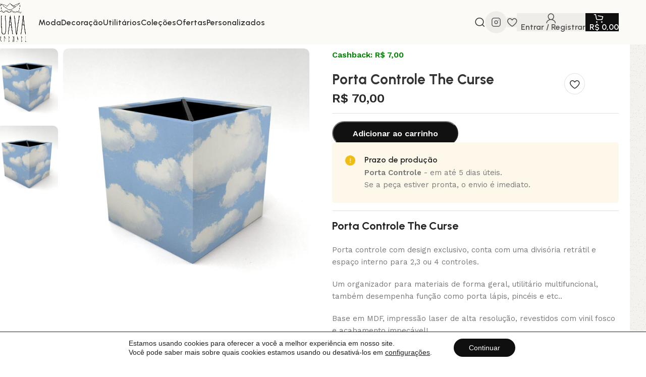

--- FILE ---
content_type: text/html; charset=UTF-8
request_url: https://lojaguava.com.br/produto/porta-controle-the-curse/
body_size: 51984
content:
<!DOCTYPE html>
<html lang="pt-BR" prefix="og: https://ogp.me/ns#">
<head>
	<meta charset="UTF-8">
	<link rel="profile" href="https://gmpg.org/xfn/11">
	<link rel="pingback" href="https://lojaguava.com.br/xmlrpc.php">

	<script type="text/template" id="tmpl-variation-template">
	<div class="woocommerce-variation-description">{{{ data.variation.variation_description }}}</div>
	<div class="woocommerce-variation-price">{{{ data.variation.price_html }}}</div>
	<div class="woocommerce-variation-availability">{{{ data.variation.availability_html }}}</div>
</script>
<script type="text/template" id="tmpl-unavailable-variation-template">
	<p role="alert">Desculpe, este produto não está disponível. Escolha uma combinação diferente.</p>
</script>

<!-- Otimização para mecanismos de pesquisa pelo Rank Math - https://rankmath.com/ -->
<title>Porta Controle The Curse</title>
<meta name="description" content="Porta controle - Base em MDF, impressão de alta qualidade, revestidos com vinil fosco e acabamento impecável! Tam.10×10×10cm Feito à mão."/>
<meta name="robots" content="index, follow, max-snippet:-1, max-video-preview:-1, max-image-preview:large"/>
<link rel="canonical" href="https://lojaguava.com.br/produto/porta-controle-the-curse/" />
<meta property="og:locale" content="pt_BR" />
<meta property="og:type" content="product" />
<meta property="og:title" content="Porta Controle The Curse" />
<meta property="og:description" content="Porta controle - Base em MDF, impressão de alta qualidade, revestidos com vinil fosco e acabamento impecável! Tam.10×10×10cm Feito à mão." />
<meta property="og:url" content="https://lojaguava.com.br/produto/porta-controle-the-curse/" />
<meta property="og:site_name" content="Guava Handmade" />
<meta property="og:updated_time" content="2024-11-01T12:07:10-03:00" />
<meta property="og:image" content="https://lojaguava.com.br/wp-content/uploads/2024/08/PCOQ148-2.jpg" />
<meta property="og:image:secure_url" content="https://lojaguava.com.br/wp-content/uploads/2024/08/PCOQ148-2.jpg" />
<meta property="og:image:width" content="1257" />
<meta property="og:image:height" content="1257" />
<meta property="og:image:alt" content="Porta controle" />
<meta property="og:image:type" content="image/jpeg" />
<meta property="product:price:amount" content="70" />
<meta property="product:price:currency" content="BRL" />
<meta property="product:availability" content="instock" />
<meta name="twitter:card" content="summary_large_image" />
<meta name="twitter:title" content="Porta Controle The Curse" />
<meta name="twitter:description" content="Porta controle - Base em MDF, impressão de alta qualidade, revestidos com vinil fosco e acabamento impecável! Tam.10×10×10cm Feito à mão." />
<meta name="twitter:image" content="https://lojaguava.com.br/wp-content/uploads/2024/08/PCOQ148-2.jpg" />
<meta name="twitter:label1" content="Preço" />
<meta name="twitter:data1" content="&#082;&#036;&nbsp;70,00" />
<meta name="twitter:label2" content="Disponibilidade" />
<meta name="twitter:data2" content="Em estoque" />
<script type="application/ld+json" class="rank-math-schema">{"@context":"https://schema.org","@graph":[{"@type":"Product","name":"Porta Controle The Curse","description":"Porta controle - Base em MDF, impress\u00e3o de alta qualidade, revestidos com vinil fosco e acabamento impec\u00e1vel! Tam.10\u00d710\u00d710cm Feito \u00e0 m\u00e3o.","sku":"PCOQ148","category":"Utilit\u00e1rios &gt; Porta Controle","mainEntityOfPage":{"@id":"https://lojaguava.com.br/produto/porta-controle-the-curse/#webpage"},"weight":{"@type":"QuantitativeValue","unitCode":"KGM","value":"0.3"},"height":{"@type":"QuantitativeValue","unitCode":"CMT","value":"13"},"width":{"@type":"QuantitativeValue","unitCode":"CMT","value":"13"},"depth":{"@type":"QuantitativeValue","unitCode":"CMT","value":"13"},"image":[{"@type":"ImageObject","url":"https://lojaguava.com.br/wp-content/uploads/2024/08/PCOQ148-2.jpg","height":"1257","width":"1257"},{"@type":"ImageObject","url":"https://lojaguava.com.br/wp-content/uploads/2024/08/PCOQ148-1.jpg","height":"1257","width":"1257"}],"offers":{"@type":"Offer","price":"70.00","priceCurrency":"BRL","priceValidUntil":"2027-12-31","availability":"http://schema.org/InStock","itemCondition":"NewCondition","url":"https://lojaguava.com.br/produto/porta-controle-the-curse/","seller":{"@type":"Organization","@id":"https://lojaguava.com.br/","name":"Guava Handmade","url":"https://lojaguava.com.br","logo":""}},"additionalProperty":[{"@type":"PropertyValue","name":"pa_colecoes","value":"Arte"},{"@type":"PropertyValue","name":"pa_artistas","value":"Ren\u00e9 Magritte"}],"@id":"https://lojaguava.com.br/produto/porta-controle-the-curse/#richSnippet"}]}</script>
<!-- /Plugin de SEO Rank Math para WordPress -->

<script type='application/javascript'  id='pys-version-script'>console.log('PixelYourSite Free version 11.1.5.2');</script>
<link rel='dns-prefetch' href='//www.google.com' />
<link rel='dns-prefetch' href='//www.googletagmanager.com' />
<link rel='dns-prefetch' href='//fonts.googleapis.com' />
<link rel="alternate" type="application/rss+xml" title="Feed para Guava Handmade &raquo;" href="https://lojaguava.com.br/feed/" />
<link rel="alternate" type="application/rss+xml" title="Feed de comentários para Guava Handmade &raquo;" href="https://lojaguava.com.br/comments/feed/" />
<link rel="alternate" title="oEmbed (JSON)" type="application/json+oembed" href="https://lojaguava.com.br/wp-json/oembed/1.0/embed?url=https%3A%2F%2Flojaguava.com.br%2Fproduto%2Fporta-controle-the-curse%2F" />
<link rel="alternate" title="oEmbed (XML)" type="text/xml+oembed" href="https://lojaguava.com.br/wp-json/oembed/1.0/embed?url=https%3A%2F%2Flojaguava.com.br%2Fproduto%2Fporta-controle-the-curse%2F&#038;format=xml" />
<style id='wp-img-auto-sizes-contain-inline-css' type='text/css'>
img:is([sizes=auto i],[sizes^="auto," i]){contain-intrinsic-size:3000px 1500px}
/*# sourceURL=wp-img-auto-sizes-contain-inline-css */
</style>
<link rel='stylesheet' id='partial-payment-blocks-integration-css' href='https://lojaguava.com.br/wp-content/plugins/woo-wallet/build/partial-payment/style-index.css?ver=1.5.15' type='text/css' media='all' />
<link rel='stylesheet' id='wp-block-library-css' href='https://lojaguava.com.br/wp-includes/css/dist/block-library/style.min.css?ver=6.9' type='text/css' media='all' />
<link rel='stylesheet' id='jet-engine-frontend-css' href='https://lojaguava.com.br/wp-content/plugins/jet-engine/assets/css/frontend.css?ver=3.8.2.1' type='text/css' media='all' />
<link rel='stylesheet' id='woo-gift-cards-lite-css' href='https://lojaguava.com.br/wp-content/plugins/woo-gift-cards-lite/public/css/woocommerce_gift_cards_lite-public.css?ver=3.2.4' type='text/css' media='all' />
<link rel='stylesheet' id='dashicons-css' href='https://lojaguava.com.br/wp-includes/css/dashicons.min.css?ver=6.9' type='text/css' media='all' />
<link rel='stylesheet' id='thickbox-css' href='https://lojaguava.com.br/wp-includes/js/thickbox/thickbox.css?ver=6.9' type='text/css' media='all' />
<link rel='stylesheet' id='woo-gift-cards-litesingle-page-css' href='https://lojaguava.com.br/wp-content/plugins/woo-gift-cards-lite/public/css/woocommerce_gift_cards_lite-single-page.css?ver=3.2.4' type='text/css' media='all' />
<style id='woocommerce-inline-inline-css' type='text/css'>
.woocommerce form .form-row .required { visibility: visible; }
/*# sourceURL=woocommerce-inline-inline-css */
</style>
<link rel='stylesheet' id='jet-popup-frontend-css' href='https://lojaguava.com.br/wp-content/plugins/jet-popup/assets/css/jet-popup-frontend.css?ver=2.0.20.3' type='text/css' media='all' />
<link rel='stylesheet' id='jet-elements-css' href='https://lojaguava.com.br/wp-content/plugins/jet-elements/assets/css/jet-elements.css?ver=2.7.12.3' type='text/css' media='all' />
<link rel='stylesheet' id='moove_gdpr_frontend-css' href='https://lojaguava.com.br/wp-content/plugins/gdpr-cookie-compliance/dist/styles/gdpr-main-nf.css?ver=5.0.9' type='text/css' media='all' />
<style id='moove_gdpr_frontend-inline-css' type='text/css'>
				#moove_gdpr_cookie_modal .moove-gdpr-modal-content .moove-gdpr-tab-main h3.tab-title, 
				#moove_gdpr_cookie_modal .moove-gdpr-modal-content .moove-gdpr-tab-main span.tab-title,
				#moove_gdpr_cookie_modal .moove-gdpr-modal-content .moove-gdpr-modal-left-content #moove-gdpr-menu li a, 
				#moove_gdpr_cookie_modal .moove-gdpr-modal-content .moove-gdpr-modal-left-content #moove-gdpr-menu li button,
				#moove_gdpr_cookie_modal .moove-gdpr-modal-content .moove-gdpr-modal-left-content .moove-gdpr-branding-cnt a,
				#moove_gdpr_cookie_modal .moove-gdpr-modal-content .moove-gdpr-modal-footer-content .moove-gdpr-button-holder a.mgbutton, 
				#moove_gdpr_cookie_modal .moove-gdpr-modal-content .moove-gdpr-modal-footer-content .moove-gdpr-button-holder button.mgbutton,
				#moove_gdpr_cookie_modal .cookie-switch .cookie-slider:after, 
				#moove_gdpr_cookie_modal .cookie-switch .slider:after, 
				#moove_gdpr_cookie_modal .switch .cookie-slider:after, 
				#moove_gdpr_cookie_modal .switch .slider:after,
				#moove_gdpr_cookie_info_bar .moove-gdpr-info-bar-container .moove-gdpr-info-bar-content p, 
				#moove_gdpr_cookie_info_bar .moove-gdpr-info-bar-container .moove-gdpr-info-bar-content p a,
				#moove_gdpr_cookie_info_bar .moove-gdpr-info-bar-container .moove-gdpr-info-bar-content a.mgbutton, 
				#moove_gdpr_cookie_info_bar .moove-gdpr-info-bar-container .moove-gdpr-info-bar-content button.mgbutton,
				#moove_gdpr_cookie_modal .moove-gdpr-modal-content .moove-gdpr-tab-main .moove-gdpr-tab-main-content h1, 
				#moove_gdpr_cookie_modal .moove-gdpr-modal-content .moove-gdpr-tab-main .moove-gdpr-tab-main-content h2, 
				#moove_gdpr_cookie_modal .moove-gdpr-modal-content .moove-gdpr-tab-main .moove-gdpr-tab-main-content h3, 
				#moove_gdpr_cookie_modal .moove-gdpr-modal-content .moove-gdpr-tab-main .moove-gdpr-tab-main-content h4, 
				#moove_gdpr_cookie_modal .moove-gdpr-modal-content .moove-gdpr-tab-main .moove-gdpr-tab-main-content h5, 
				#moove_gdpr_cookie_modal .moove-gdpr-modal-content .moove-gdpr-tab-main .moove-gdpr-tab-main-content h6,
				#moove_gdpr_cookie_modal .moove-gdpr-modal-content.moove_gdpr_modal_theme_v2 .moove-gdpr-modal-title .tab-title,
				#moove_gdpr_cookie_modal .moove-gdpr-modal-content.moove_gdpr_modal_theme_v2 .moove-gdpr-tab-main h3.tab-title, 
				#moove_gdpr_cookie_modal .moove-gdpr-modal-content.moove_gdpr_modal_theme_v2 .moove-gdpr-tab-main span.tab-title,
				#moove_gdpr_cookie_modal .moove-gdpr-modal-content.moove_gdpr_modal_theme_v2 .moove-gdpr-branding-cnt a {
					font-weight: inherit				}
			#moove_gdpr_cookie_modal,#moove_gdpr_cookie_info_bar,.gdpr_cookie_settings_shortcode_content{font-family:&#039;Urbanist&#039;,sans-serif}#moove_gdpr_save_popup_settings_button{background-color:#373737;color:#fff}#moove_gdpr_save_popup_settings_button:hover{background-color:#000}#moove_gdpr_cookie_info_bar .moove-gdpr-info-bar-container .moove-gdpr-info-bar-content a.mgbutton,#moove_gdpr_cookie_info_bar .moove-gdpr-info-bar-container .moove-gdpr-info-bar-content button.mgbutton{background-color:#0f0f0f}#moove_gdpr_cookie_modal .moove-gdpr-modal-content .moove-gdpr-modal-footer-content .moove-gdpr-button-holder a.mgbutton,#moove_gdpr_cookie_modal .moove-gdpr-modal-content .moove-gdpr-modal-footer-content .moove-gdpr-button-holder button.mgbutton,.gdpr_cookie_settings_shortcode_content .gdpr-shr-button.button-green{background-color:#0f0f0f;border-color:#0f0f0f}#moove_gdpr_cookie_modal .moove-gdpr-modal-content .moove-gdpr-modal-footer-content .moove-gdpr-button-holder a.mgbutton:hover,#moove_gdpr_cookie_modal .moove-gdpr-modal-content .moove-gdpr-modal-footer-content .moove-gdpr-button-holder button.mgbutton:hover,.gdpr_cookie_settings_shortcode_content .gdpr-shr-button.button-green:hover{background-color:#fff;color:#0f0f0f}#moove_gdpr_cookie_modal .moove-gdpr-modal-content .moove-gdpr-modal-close i,#moove_gdpr_cookie_modal .moove-gdpr-modal-content .moove-gdpr-modal-close span.gdpr-icon{background-color:#0f0f0f;border:1px solid #0f0f0f}#moove_gdpr_cookie_info_bar span.moove-gdpr-infobar-allow-all.focus-g,#moove_gdpr_cookie_info_bar span.moove-gdpr-infobar-allow-all:focus,#moove_gdpr_cookie_info_bar button.moove-gdpr-infobar-allow-all.focus-g,#moove_gdpr_cookie_info_bar button.moove-gdpr-infobar-allow-all:focus,#moove_gdpr_cookie_info_bar span.moove-gdpr-infobar-reject-btn.focus-g,#moove_gdpr_cookie_info_bar span.moove-gdpr-infobar-reject-btn:focus,#moove_gdpr_cookie_info_bar button.moove-gdpr-infobar-reject-btn.focus-g,#moove_gdpr_cookie_info_bar button.moove-gdpr-infobar-reject-btn:focus,#moove_gdpr_cookie_info_bar span.change-settings-button.focus-g,#moove_gdpr_cookie_info_bar span.change-settings-button:focus,#moove_gdpr_cookie_info_bar button.change-settings-button.focus-g,#moove_gdpr_cookie_info_bar button.change-settings-button:focus{-webkit-box-shadow:0 0 1px 3px #0f0f0f;-moz-box-shadow:0 0 1px 3px #0f0f0f;box-shadow:0 0 1px 3px #0f0f0f}#moove_gdpr_cookie_modal .moove-gdpr-modal-content .moove-gdpr-modal-close i:hover,#moove_gdpr_cookie_modal .moove-gdpr-modal-content .moove-gdpr-modal-close span.gdpr-icon:hover,#moove_gdpr_cookie_info_bar span[data-href]>u.change-settings-button{color:#0f0f0f}#moove_gdpr_cookie_modal .moove-gdpr-modal-content .moove-gdpr-modal-left-content #moove-gdpr-menu li.menu-item-selected a span.gdpr-icon,#moove_gdpr_cookie_modal .moove-gdpr-modal-content .moove-gdpr-modal-left-content #moove-gdpr-menu li.menu-item-selected button span.gdpr-icon{color:inherit}#moove_gdpr_cookie_modal .moove-gdpr-modal-content .moove-gdpr-modal-left-content #moove-gdpr-menu li a span.gdpr-icon,#moove_gdpr_cookie_modal .moove-gdpr-modal-content .moove-gdpr-modal-left-content #moove-gdpr-menu li button span.gdpr-icon{color:inherit}#moove_gdpr_cookie_modal .gdpr-acc-link{line-height:0;font-size:0;color:transparent;position:absolute}#moove_gdpr_cookie_modal .moove-gdpr-modal-content .moove-gdpr-modal-close:hover i,#moove_gdpr_cookie_modal .moove-gdpr-modal-content .moove-gdpr-modal-left-content #moove-gdpr-menu li a,#moove_gdpr_cookie_modal .moove-gdpr-modal-content .moove-gdpr-modal-left-content #moove-gdpr-menu li button,#moove_gdpr_cookie_modal .moove-gdpr-modal-content .moove-gdpr-modal-left-content #moove-gdpr-menu li button i,#moove_gdpr_cookie_modal .moove-gdpr-modal-content .moove-gdpr-modal-left-content #moove-gdpr-menu li a i,#moove_gdpr_cookie_modal .moove-gdpr-modal-content .moove-gdpr-tab-main .moove-gdpr-tab-main-content a:hover,#moove_gdpr_cookie_info_bar.moove-gdpr-dark-scheme .moove-gdpr-info-bar-container .moove-gdpr-info-bar-content a.mgbutton:hover,#moove_gdpr_cookie_info_bar.moove-gdpr-dark-scheme .moove-gdpr-info-bar-container .moove-gdpr-info-bar-content button.mgbutton:hover,#moove_gdpr_cookie_info_bar.moove-gdpr-dark-scheme .moove-gdpr-info-bar-container .moove-gdpr-info-bar-content a:hover,#moove_gdpr_cookie_info_bar.moove-gdpr-dark-scheme .moove-gdpr-info-bar-container .moove-gdpr-info-bar-content button:hover,#moove_gdpr_cookie_info_bar.moove-gdpr-dark-scheme .moove-gdpr-info-bar-container .moove-gdpr-info-bar-content span.change-settings-button:hover,#moove_gdpr_cookie_info_bar.moove-gdpr-dark-scheme .moove-gdpr-info-bar-container .moove-gdpr-info-bar-content button.change-settings-button:hover,#moove_gdpr_cookie_info_bar.moove-gdpr-dark-scheme .moove-gdpr-info-bar-container .moove-gdpr-info-bar-content u.change-settings-button:hover,#moove_gdpr_cookie_info_bar span[data-href]>u.change-settings-button,#moove_gdpr_cookie_info_bar.moove-gdpr-dark-scheme .moove-gdpr-info-bar-container .moove-gdpr-info-bar-content a.mgbutton.focus-g,#moove_gdpr_cookie_info_bar.moove-gdpr-dark-scheme .moove-gdpr-info-bar-container .moove-gdpr-info-bar-content button.mgbutton.focus-g,#moove_gdpr_cookie_info_bar.moove-gdpr-dark-scheme .moove-gdpr-info-bar-container .moove-gdpr-info-bar-content a.focus-g,#moove_gdpr_cookie_info_bar.moove-gdpr-dark-scheme .moove-gdpr-info-bar-container .moove-gdpr-info-bar-content button.focus-g,#moove_gdpr_cookie_info_bar.moove-gdpr-dark-scheme .moove-gdpr-info-bar-container .moove-gdpr-info-bar-content a.mgbutton:focus,#moove_gdpr_cookie_info_bar.moove-gdpr-dark-scheme .moove-gdpr-info-bar-container .moove-gdpr-info-bar-content button.mgbutton:focus,#moove_gdpr_cookie_info_bar.moove-gdpr-dark-scheme .moove-gdpr-info-bar-container .moove-gdpr-info-bar-content a:focus,#moove_gdpr_cookie_info_bar.moove-gdpr-dark-scheme .moove-gdpr-info-bar-container .moove-gdpr-info-bar-content button:focus,#moove_gdpr_cookie_info_bar.moove-gdpr-dark-scheme .moove-gdpr-info-bar-container .moove-gdpr-info-bar-content span.change-settings-button.focus-g,span.change-settings-button:focus,button.change-settings-button.focus-g,button.change-settings-button:focus,#moove_gdpr_cookie_info_bar.moove-gdpr-dark-scheme .moove-gdpr-info-bar-container .moove-gdpr-info-bar-content u.change-settings-button.focus-g,#moove_gdpr_cookie_info_bar.moove-gdpr-dark-scheme .moove-gdpr-info-bar-container .moove-gdpr-info-bar-content u.change-settings-button:focus{color:#0f0f0f}#moove_gdpr_cookie_modal .moove-gdpr-branding.focus-g span,#moove_gdpr_cookie_modal .moove-gdpr-modal-content .moove-gdpr-tab-main a.focus-g,#moove_gdpr_cookie_modal .moove-gdpr-modal-content .moove-gdpr-tab-main .gdpr-cd-details-toggle.focus-g{color:#0f0f0f}#moove_gdpr_cookie_modal.gdpr_lightbox-hide{display:none}
/*# sourceURL=moove_gdpr_frontend-inline-css */
</style>
<link rel='stylesheet' id='wapf-frontend-css' href='https://lojaguava.com.br/wp-content/plugins/advanced-product-fields-for-woocommerce-pro/assets/css/frontend.min.css?ver=2.7.3' type='text/css' media='all' />
<link rel='stylesheet' id='wapf-dropzone-css' href='https://lojaguava.com.br/wp-content/plugins/advanced-product-fields-for-woocommerce-pro/assets/css/dropzone.min.css?ver=2.7.3' type='text/css' media='all' />
<link rel='stylesheet' id='elementor-icons-css' href='https://lojaguava.com.br/wp-content/plugins/elementor/assets/lib/eicons/css/elementor-icons.min.css?ver=5.43.0' type='text/css' media='all' />
<link rel='stylesheet' id='elementor-frontend-css' href='https://lojaguava.com.br/wp-content/uploads/elementor/css/custom-frontend.min.css?ver=1753287976' type='text/css' media='all' />
<link rel='stylesheet' id='elementor-post-13-css' href='https://lojaguava.com.br/wp-content/uploads/elementor/css/post-13.css?ver=1753287976' type='text/css' media='all' />
<link rel='stylesheet' id='jet-tabs-frontend-css' href='https://lojaguava.com.br/wp-content/plugins/jet-tabs/assets/css/jet-tabs-frontend.css?ver=2.2.13' type='text/css' media='all' />
<link rel='stylesheet' id='swiper-css' href='https://lojaguava.com.br/wp-content/plugins/elementor/assets/lib/swiper/v8/css/swiper.min.css?ver=8.4.5' type='text/css' media='all' />
<link rel='stylesheet' id='jet-tricks-frontend-css' href='https://lojaguava.com.br/wp-content/plugins/jet-tricks/assets/css/jet-tricks-frontend.css?ver=1.5.9' type='text/css' media='all' />
<link rel='stylesheet' id='wd-style-base-css' href='https://lojaguava.com.br/wp-content/themes/woodmart/css/parts/base.min.css?ver=8.2.6' type='text/css' media='all' />
<link rel='stylesheet' id='wd-helpers-wpb-elem-css' href='https://lojaguava.com.br/wp-content/themes/woodmart/css/parts/helpers-wpb-elem.min.css?ver=8.2.6' type='text/css' media='all' />
<link rel='stylesheet' id='wd-elementor-base-css' href='https://lojaguava.com.br/wp-content/themes/woodmart/css/parts/int-elem-base.min.css?ver=8.2.6' type='text/css' media='all' />
<link rel='stylesheet' id='wd-int-wordfence-css' href='https://lojaguava.com.br/wp-content/themes/woodmart/css/parts/int-wordfence.min.css?ver=8.2.6' type='text/css' media='all' />
<link rel='stylesheet' id='wd-woocommerce-base-css' href='https://lojaguava.com.br/wp-content/themes/woodmart/css/parts/woocommerce-base.min.css?ver=8.2.6' type='text/css' media='all' />
<link rel='stylesheet' id='wd-mod-star-rating-css' href='https://lojaguava.com.br/wp-content/themes/woodmart/css/parts/mod-star-rating.min.css?ver=8.2.6' type='text/css' media='all' />
<link rel='stylesheet' id='wd-woocommerce-block-notices-css' href='https://lojaguava.com.br/wp-content/themes/woodmart/css/parts/woo-mod-block-notices.min.css?ver=8.2.6' type='text/css' media='all' />
<link rel='stylesheet' id='wd-woo-mod-quantity-css' href='https://lojaguava.com.br/wp-content/themes/woodmart/css/parts/woo-mod-quantity.min.css?ver=8.2.6' type='text/css' media='all' />
<link rel='stylesheet' id='wd-woo-opt-free-progress-bar-css' href='https://lojaguava.com.br/wp-content/themes/woodmart/css/parts/woo-opt-free-progress-bar.min.css?ver=8.2.6' type='text/css' media='all' />
<link rel='stylesheet' id='wd-woo-mod-progress-bar-css' href='https://lojaguava.com.br/wp-content/themes/woodmart/css/parts/woo-mod-progress-bar.min.css?ver=8.2.6' type='text/css' media='all' />
<link rel='stylesheet' id='wd-woo-single-prod-el-base-css' href='https://lojaguava.com.br/wp-content/themes/woodmart/css/parts/woo-single-prod-el-base.min.css?ver=8.2.6' type='text/css' media='all' />
<link rel='stylesheet' id='wd-woo-mod-stock-status-css' href='https://lojaguava.com.br/wp-content/themes/woodmart/css/parts/woo-mod-stock-status.min.css?ver=8.2.6' type='text/css' media='all' />
<link rel='stylesheet' id='wd-woo-mod-shop-attributes-css' href='https://lojaguava.com.br/wp-content/themes/woodmart/css/parts/woo-mod-shop-attributes.min.css?ver=8.2.6' type='text/css' media='all' />
<link rel='stylesheet' id='wd-wp-blocks-css' href='https://lojaguava.com.br/wp-content/themes/woodmart/css/parts/wp-blocks.min.css?ver=8.2.6' type='text/css' media='all' />
<link rel='stylesheet' id='child-style-css' href='https://lojaguava.com.br/wp-content/themes/woodmart-child/style.css?ver=8.2.6' type='text/css' media='all' />
<link rel='stylesheet' id='wd-header-base-css' href='https://lojaguava.com.br/wp-content/themes/woodmart/css/parts/header-base.min.css?ver=8.2.6' type='text/css' media='all' />
<link rel='stylesheet' id='wd-mod-tools-css' href='https://lojaguava.com.br/wp-content/themes/woodmart/css/parts/mod-tools.min.css?ver=8.2.6' type='text/css' media='all' />
<link rel='stylesheet' id='wd-header-elements-base-css' href='https://lojaguava.com.br/wp-content/themes/woodmart/css/parts/header-el-base.min.css?ver=8.2.6' type='text/css' media='all' />
<link rel='stylesheet' id='wd-countdown-css' href='https://lojaguava.com.br/wp-content/themes/woodmart/css/parts/el-countdown-timer.min.css?ver=8.2.6' type='text/css' media='all' />
<link rel='stylesheet' id='wd-header-search-css' href='https://lojaguava.com.br/wp-content/themes/woodmart/css/parts/header-el-search.min.css?ver=8.2.6' type='text/css' media='all' />
<link rel='stylesheet' id='wd-woo-mod-login-form-css' href='https://lojaguava.com.br/wp-content/themes/woodmart/css/parts/woo-mod-login-form.min.css?ver=8.2.6' type='text/css' media='all' />
<link rel='stylesheet' id='wd-header-my-account-css' href='https://lojaguava.com.br/wp-content/themes/woodmart/css/parts/header-el-my-account.min.css?ver=8.2.6' type='text/css' media='all' />
<link rel='stylesheet' id='wd-header-cart-side-css' href='https://lojaguava.com.br/wp-content/themes/woodmart/css/parts/header-el-cart-side.min.css?ver=8.2.6' type='text/css' media='all' />
<link rel='stylesheet' id='wd-header-cart-css' href='https://lojaguava.com.br/wp-content/themes/woodmart/css/parts/header-el-cart.min.css?ver=8.2.6' type='text/css' media='all' />
<link rel='stylesheet' id='wd-widget-shopping-cart-css' href='https://lojaguava.com.br/wp-content/themes/woodmart/css/parts/woo-widget-shopping-cart.min.css?ver=8.2.6' type='text/css' media='all' />
<link rel='stylesheet' id='wd-widget-product-list-css' href='https://lojaguava.com.br/wp-content/themes/woodmart/css/parts/woo-widget-product-list.min.css?ver=8.2.6' type='text/css' media='all' />
<link rel='stylesheet' id='wd-header-mobile-nav-dropdown-css' href='https://lojaguava.com.br/wp-content/themes/woodmart/css/parts/header-el-mobile-nav-dropdown.min.css?ver=8.2.6' type='text/css' media='all' />
<link rel='stylesheet' id='wd-woo-single-prod-builder-css' href='https://lojaguava.com.br/wp-content/themes/woodmart/css/parts/woo-single-prod-builder.min.css?ver=8.2.6' type='text/css' media='all' />
<link rel='stylesheet' id='wd-woo-el-breadcrumbs-builder-css' href='https://lojaguava.com.br/wp-content/themes/woodmart/css/parts/woo-el-breadcrumbs-builder.min.css?ver=8.2.6' type='text/css' media='all' />
<link rel='stylesheet' id='wd-photoswipe-css' href='https://lojaguava.com.br/wp-content/themes/woodmart/css/parts/lib-photoswipe.min.css?ver=8.2.6' type='text/css' media='all' />
<link rel='stylesheet' id='wd-woo-single-prod-el-gallery-css' href='https://lojaguava.com.br/wp-content/themes/woodmart/css/parts/woo-single-prod-el-gallery.min.css?ver=8.2.6' type='text/css' media='all' />
<link rel='stylesheet' id='wd-woo-single-prod-el-gallery-opt-thumb-left-desktop-css' href='https://lojaguava.com.br/wp-content/themes/woodmart/css/parts/woo-single-prod-el-gallery-opt-thumb-left-desktop.min.css?ver=8.2.6' type='text/css' media='all' />
<link rel='stylesheet' id='wd-swiper-css' href='https://lojaguava.com.br/wp-content/themes/woodmart/css/parts/lib-swiper.min.css?ver=8.2.6' type='text/css' media='all' />
<link rel='stylesheet' id='wd-swiper-arrows-css' href='https://lojaguava.com.br/wp-content/themes/woodmart/css/parts/lib-swiper-arrows.min.css?ver=8.2.6' type='text/css' media='all' />
<link rel='stylesheet' id='wd-section-title-css' href='https://lojaguava.com.br/wp-content/themes/woodmart/css/parts/el-section-title.min.css?ver=8.2.6' type='text/css' media='all' />
<link rel='stylesheet' id='wd-woo-single-prod-opt-rating-summary-css' href='https://lojaguava.com.br/wp-content/themes/woodmart/css/parts/woo-single-prod-opt-rating-summary.min.css?ver=8.2.6' type='text/css' media='all' />
<link rel='stylesheet' id='wd-woo-single-prod-el-reviews-css' href='https://lojaguava.com.br/wp-content/themes/woodmart/css/parts/woo-single-prod-el-reviews.min.css?ver=8.2.6' type='text/css' media='all' />
<link rel='stylesheet' id='wd-woo-single-prod-el-reviews-style-2-css' href='https://lojaguava.com.br/wp-content/themes/woodmart/css/parts/woo-single-prod-el-reviews-style-2.min.css?ver=8.2.6' type='text/css' media='all' />
<link rel='stylesheet' id='wd-post-types-mod-comments-css' href='https://lojaguava.com.br/wp-content/themes/woodmart/css/parts/post-types-mod-comments.min.css?ver=8.2.6' type='text/css' media='all' />
<link rel='stylesheet' id='wd-product-loop-css' href='https://lojaguava.com.br/wp-content/themes/woodmart/css/parts/woo-product-loop.min.css?ver=8.2.6' type='text/css' media='all' />
<link rel='stylesheet' id='wd-product-loop-alt-css' href='https://lojaguava.com.br/wp-content/themes/woodmart/css/parts/woo-product-loop-alt.min.css?ver=8.2.6' type='text/css' media='all' />
<link rel='stylesheet' id='wd-lazy-loading-css' href='https://lojaguava.com.br/wp-content/themes/woodmart/css/parts/opt-lazy-load.min.css?ver=8.2.6' type='text/css' media='all' />
<link rel='stylesheet' id='wd-woo-opt-stretch-cont-css' href='https://lojaguava.com.br/wp-content/themes/woodmart/css/parts/woo-opt-stretch-cont.min.css?ver=8.2.6' type='text/css' media='all' />
<link rel='stylesheet' id='wd-woo-opt-title-limit-css' href='https://lojaguava.com.br/wp-content/themes/woodmart/css/parts/woo-opt-title-limit.min.css?ver=8.2.6' type='text/css' media='all' />
<link rel='stylesheet' id='wd-swiper-pagin-css' href='https://lojaguava.com.br/wp-content/themes/woodmart/css/parts/lib-swiper-pagin.min.css?ver=8.2.6' type='text/css' media='all' />
<link rel='stylesheet' id='wd-widget-collapse-css' href='https://lojaguava.com.br/wp-content/themes/woodmart/css/parts/opt-widget-collapse.min.css?ver=8.2.6' type='text/css' media='all' />
<link rel='stylesheet' id='wd-footer-base-css' href='https://lojaguava.com.br/wp-content/themes/woodmart/css/parts/footer-base.min.css?ver=8.2.6' type='text/css' media='all' />
<link rel='stylesheet' id='wd-scroll-top-css' href='https://lojaguava.com.br/wp-content/themes/woodmart/css/parts/opt-scrolltotop.min.css?ver=8.2.6' type='text/css' media='all' />
<link rel='stylesheet' id='wd-header-search-fullscreen-css' href='https://lojaguava.com.br/wp-content/themes/woodmart/css/parts/header-el-search-fullscreen-general.min.css?ver=8.2.6' type='text/css' media='all' />
<link rel='stylesheet' id='wd-header-search-fullscreen-1-css' href='https://lojaguava.com.br/wp-content/themes/woodmart/css/parts/header-el-search-fullscreen-1.min.css?ver=8.2.6' type='text/css' media='all' />
<link rel='stylesheet' id='wd-wd-search-form-css' href='https://lojaguava.com.br/wp-content/themes/woodmart/css/parts/wd-search-form.min.css?ver=8.2.6' type='text/css' media='all' />
<link rel='stylesheet' id='wd-wd-search-results-css' href='https://lojaguava.com.br/wp-content/themes/woodmart/css/parts/wd-search-results.min.css?ver=8.2.6' type='text/css' media='all' />
<link rel='stylesheet' id='wd-wd-search-dropdown-css' href='https://lojaguava.com.br/wp-content/themes/woodmart/css/parts/wd-search-dropdown.min.css?ver=8.2.6' type='text/css' media='all' />
<link rel='stylesheet' id='wd-header-my-account-sidebar-css' href='https://lojaguava.com.br/wp-content/themes/woodmart/css/parts/header-el-my-account-sidebar.min.css?ver=8.2.6' type='text/css' media='all' />
<link rel='stylesheet' id='wd-bottom-toolbar-css' href='https://lojaguava.com.br/wp-content/themes/woodmart/css/parts/opt-bottom-toolbar.min.css?ver=8.2.6' type='text/css' media='all' />
<link rel='stylesheet' id='xts-google-fonts-css' href='https://fonts.googleapis.com/css?family=Work+Sans%3A400%2C600%7CUrbanist%3A400%2C600%2C700%2C800%7CLato%3A400%2C700&#038;ver=8.2.6' type='text/css' media='all' />
<link rel='stylesheet' id='elementor-gf-local-roboto-css' href='https://lojaguava.com.br/wp-content/uploads/elementor/google-fonts/css/roboto.css?ver=1750169435' type='text/css' media='all' />
<link rel='stylesheet' id='elementor-gf-local-robotoslab-css' href='https://lojaguava.com.br/wp-content/uploads/elementor/google-fonts/css/robotoslab.css?ver=1750169456' type='text/css' media='all' />
<script type="text/javascript" id="jquery-core-js-extra">
/* <![CDATA[ */
var pysFacebookRest = {"restApiUrl":"https://lojaguava.com.br/wp-json/pys-facebook/v1/event","debug":""};
//# sourceURL=jquery-core-js-extra
/* ]]> */
</script>
<script type="text/javascript" src="https://lojaguava.com.br/wp-includes/js/jquery/jquery.min.js?ver=3.7.1" id="jquery-core-js"></script>
<script type="text/javascript" src="https://lojaguava.com.br/wp-includes/js/jquery/jquery-migrate.min.js?ver=3.4.1" id="jquery-migrate-js"></script>
<script type="text/javascript" src="https://lojaguava.com.br/wp-content/plugins/recaptcha-woo/js/rcfwc.js?ver=1.0" id="rcfwc-js-js" defer="defer" data-wp-strategy="defer"></script>
<script type="text/javascript" src="https://www.google.com/recaptcha/api.js?hl=pt_BR" id="recaptcha-js" defer="defer" data-wp-strategy="defer"></script>
<script type="text/javascript" src="https://lojaguava.com.br/wp-content/plugins/woocommerce/assets/js/jquery-blockui/jquery.blockUI.min.js?ver=2.7.0-wc.10.4.3" id="wc-jquery-blockui-js" data-wp-strategy="defer"></script>
<script type="text/javascript" id="wc-add-to-cart-js-extra">
/* <![CDATA[ */
var wc_add_to_cart_params = {"ajax_url":"/wp-admin/admin-ajax.php","wc_ajax_url":"/?wc-ajax=%%endpoint%%","i18n_view_cart":"Ver carrinho","cart_url":"https://lojaguava.com.br/carrinho/","is_cart":"","cart_redirect_after_add":"no"};
//# sourceURL=wc-add-to-cart-js-extra
/* ]]> */
</script>
<script type="text/javascript" src="https://lojaguava.com.br/wp-content/plugins/woocommerce/assets/js/frontend/add-to-cart.min.js?ver=10.4.3" id="wc-add-to-cart-js" defer="defer" data-wp-strategy="defer"></script>
<script type="text/javascript" src="https://lojaguava.com.br/wp-content/plugins/woocommerce/assets/js/zoom/jquery.zoom.min.js?ver=1.7.21-wc.10.4.3" id="wc-zoom-js" defer="defer" data-wp-strategy="defer"></script>
<script type="text/javascript" src="https://lojaguava.com.br/wp-content/plugins/woocommerce/assets/js/js-cookie/js.cookie.min.js?ver=2.1.4-wc.10.4.3" id="wc-js-cookie-js" data-wp-strategy="defer"></script>
<script type="text/javascript" src="https://lojaguava.com.br/wp-content/plugins/melhor-envio-cotacao/assets/js/shipping-product-page.js?ver=6.9" id="produto-js"></script>
<script type="text/javascript" src="https://lojaguava.com.br/wp-content/plugins/melhor-envio-cotacao/assets/js/shipping-product-page-variacao.js?ver=6.9" id="produto-variacao-js"></script>
<script type="text/javascript" src="https://lojaguava.com.br/wp-content/plugins/melhor-envio-cotacao/assets/js/calculator.js?ver=6.9" id="calculator-js"></script>
<script type="text/javascript" id="wp-nonce-melhor-evio-wp-api-js-after">
/* <![CDATA[ */
var wpApiSettingsMelhorEnvio = {"nonce_configs":"cbf7892094","nonce_orders":"64ac2bfd43","nonce_tokens":"9ff5d93ebf","nonce_users":"643d1587f9"};
//# sourceURL=wp-nonce-melhor-evio-wp-api-js-after
/* ]]> */
</script>
<script type="text/javascript" src="https://lojaguava.com.br/wp-content/plugins/pixelyoursite/dist/scripts/jquery.bind-first-0.2.3.min.js?ver=0.2.3" id="jquery-bind-first-js"></script>
<script type="text/javascript" src="https://lojaguava.com.br/wp-content/plugins/pixelyoursite/dist/scripts/js.cookie-2.1.3.min.js?ver=2.1.3" id="js-cookie-pys-js"></script>
<script type="text/javascript" src="https://lojaguava.com.br/wp-content/plugins/pixelyoursite/dist/scripts/tld.min.js?ver=2.3.1" id="js-tld-js"></script>
<script type="text/javascript" id="pys-js-extra">
/* <![CDATA[ */
var pysOptions = {"staticEvents":{"facebook":{"woo_view_content":[{"delay":0,"type":"static","name":"ViewContent","pixelIds":["416869658043220"],"eventID":"962782c9-156f-4a83-a357-cd42f8fb6e4f","params":{"content_ids":["33186"],"content_type":"product","tags":"1963, arte, azul, belga, branco, casa, c\u00e9u, ceu azul, decorativo, design, divis\u00f3ria, escrit\u00f3rio, magritte, nuvens, organizador, papelaria, pintura, porta controle, porta l\u00e1pis, porta pinc\u00e9is, porta trecos, quadro, ren\u00e9, surrealista, tela, utilit\u00e1rio","content_name":"Porta Controle The Curse","category_name":"Artistas, Cole\u00e7\u00f5es, Utilit\u00e1rios, Porta Controle, Arte, Ren\u00e9 Magritte","value":"70","currency":"BRL","contents":[{"id":"33186","quantity":1}],"product_price":"70","page_title":"Porta Controle The Curse","post_type":"product","post_id":33186,"plugin":"PixelYourSite","user_role":"guest","event_url":"lojaguava.com.br/produto/porta-controle-the-curse/"},"e_id":"woo_view_content","ids":[],"hasTimeWindow":false,"timeWindow":0,"woo_order":"","edd_order":""}],"init_event":[{"delay":0,"type":"static","ajaxFire":false,"name":"PageView","pixelIds":["416869658043220"],"eventID":"32970c64-8468-4ad0-a1d9-c2935b13cbbe","params":{"page_title":"Porta Controle The Curse","post_type":"product","post_id":33186,"plugin":"PixelYourSite","user_role":"guest","event_url":"lojaguava.com.br/produto/porta-controle-the-curse/"},"e_id":"init_event","ids":[],"hasTimeWindow":false,"timeWindow":0,"woo_order":"","edd_order":""}]}},"dynamicEvents":[],"triggerEvents":[],"triggerEventTypes":[],"facebook":{"pixelIds":["416869658043220"],"advancedMatching":[],"advancedMatchingEnabled":false,"removeMetadata":false,"wooVariableAsSimple":false,"serverApiEnabled":true,"wooCRSendFromServer":false,"send_external_id":null,"enabled_medical":false,"do_not_track_medical_param":["event_url","post_title","page_title","landing_page","content_name","categories","category_name","tags"],"meta_ldu":false},"debug":"","siteUrl":"https://lojaguava.com.br","ajaxUrl":"https://lojaguava.com.br/wp-admin/admin-ajax.php","ajax_event":"4c3585515b","enable_remove_download_url_param":"1","cookie_duration":"7","last_visit_duration":"60","enable_success_send_form":"","ajaxForServerEvent":"1","ajaxForServerStaticEvent":"1","useSendBeacon":"1","send_external_id":"1","external_id_expire":"180","track_cookie_for_subdomains":"1","google_consent_mode":"1","gdpr":{"ajax_enabled":false,"all_disabled_by_api":false,"facebook_disabled_by_api":false,"analytics_disabled_by_api":false,"google_ads_disabled_by_api":false,"pinterest_disabled_by_api":false,"bing_disabled_by_api":false,"reddit_disabled_by_api":false,"externalID_disabled_by_api":false,"facebook_prior_consent_enabled":true,"analytics_prior_consent_enabled":true,"google_ads_prior_consent_enabled":null,"pinterest_prior_consent_enabled":true,"bing_prior_consent_enabled":true,"cookiebot_integration_enabled":false,"cookiebot_facebook_consent_category":"marketing","cookiebot_analytics_consent_category":"statistics","cookiebot_tiktok_consent_category":"marketing","cookiebot_google_ads_consent_category":"marketing","cookiebot_pinterest_consent_category":"marketing","cookiebot_bing_consent_category":"marketing","consent_magic_integration_enabled":false,"real_cookie_banner_integration_enabled":false,"cookie_notice_integration_enabled":false,"cookie_law_info_integration_enabled":false,"analytics_storage":{"enabled":true,"value":"granted","filter":false},"ad_storage":{"enabled":true,"value":"granted","filter":false},"ad_user_data":{"enabled":true,"value":"granted","filter":false},"ad_personalization":{"enabled":true,"value":"granted","filter":false}},"cookie":{"disabled_all_cookie":false,"disabled_start_session_cookie":false,"disabled_advanced_form_data_cookie":false,"disabled_landing_page_cookie":false,"disabled_first_visit_cookie":false,"disabled_trafficsource_cookie":false,"disabled_utmTerms_cookie":false,"disabled_utmId_cookie":false},"tracking_analytics":{"TrafficSource":"direct","TrafficLanding":"undefined","TrafficUtms":[],"TrafficUtmsId":[]},"GATags":{"ga_datalayer_type":"default","ga_datalayer_name":"dataLayerPYS"},"woo":{"enabled":true,"enabled_save_data_to_orders":true,"addToCartOnButtonEnabled":true,"addToCartOnButtonValueEnabled":true,"addToCartOnButtonValueOption":"price","singleProductId":33186,"removeFromCartSelector":"form.woocommerce-cart-form .remove","addToCartCatchMethod":"add_cart_hook","is_order_received_page":false,"containOrderId":false},"edd":{"enabled":false},"cache_bypass":"1769305538"};
//# sourceURL=pys-js-extra
/* ]]> */
</script>
<script type="text/javascript" src="https://lojaguava.com.br/wp-content/plugins/pixelyoursite/dist/scripts/public.js?ver=11.1.5.2" id="pys-js"></script>

<!-- Snippet da etiqueta do Google (gtag.js) adicionado pelo Site Kit -->
<!-- Snippet do Google Análises adicionado pelo Site Kit -->
<script type="text/javascript" src="https://www.googletagmanager.com/gtag/js?id=GT-5TPCVQ9D" id="google_gtagjs-js" async></script>
<script type="text/javascript" id="google_gtagjs-js-after">
/* <![CDATA[ */
window.dataLayer = window.dataLayer || [];function gtag(){dataLayer.push(arguments);}
gtag("set","linker",{"domains":["lojaguava.com.br"]});
gtag("js", new Date());
gtag("set", "developer_id.dZTNiMT", true);
gtag("config", "GT-5TPCVQ9D");
 window._googlesitekit = window._googlesitekit || {}; window._googlesitekit.throttledEvents = []; window._googlesitekit.gtagEvent = (name, data) => { var key = JSON.stringify( { name, data } ); if ( !! window._googlesitekit.throttledEvents[ key ] ) { return; } window._googlesitekit.throttledEvents[ key ] = true; setTimeout( () => { delete window._googlesitekit.throttledEvents[ key ]; }, 5 ); gtag( "event", name, { ...data, event_source: "site-kit" } ); }; 
//# sourceURL=google_gtagjs-js-after
/* ]]> */
</script>
<script type="text/javascript" src="https://lojaguava.com.br/wp-includes/js/underscore.min.js?ver=1.13.7" id="underscore-js"></script>
<script type="text/javascript" id="wp-util-js-extra">
/* <![CDATA[ */
var _wpUtilSettings = {"ajax":{"url":"/wp-admin/admin-ajax.php"}};
//# sourceURL=wp-util-js-extra
/* ]]> */
</script>
<script type="text/javascript" src="https://lojaguava.com.br/wp-includes/js/wp-util.min.js?ver=6.9" id="wp-util-js"></script>
<script type="text/javascript" src="https://lojaguava.com.br/wp-content/themes/woodmart/js/libs/device.min.js?ver=8.2.6" id="wd-device-library-js"></script>
<script type="text/javascript" src="https://lojaguava.com.br/wp-content/themes/woodmart/js/scripts/global/scrollBar.min.js?ver=8.2.6" id="wd-scrollbar-js"></script>
<link rel="https://api.w.org/" href="https://lojaguava.com.br/wp-json/" /><link rel="alternate" title="JSON" type="application/json" href="https://lojaguava.com.br/wp-json/wp/v2/product/33186" /><link rel="EditURI" type="application/rsd+xml" title="RSD" href="https://lojaguava.com.br/xmlrpc.php?rsd" />
<meta name="generator" content="WordPress 6.9" />
<link rel='shortlink' href='https://lojaguava.com.br/?p=33186' />
<meta name="generator" content="Site Kit by Google 1.170.0" /><meta name="facebook-domain-verification" content="mmw3sro4vjox6j01uafoguz03ss0b4" /><meta name="ti-site-data" content="eyJyIjoiMToxITc6MiEzMDo3IiwibyI6Imh0dHBzOlwvXC9sb2phZ3VhdmEuY29tLmJyXC93cC1hZG1pblwvYWRtaW4tYWpheC5waHA/YWN0aW9uPXRpX29ubGluZV91c2Vyc19nb29nbGUmYW1wO3A9JTJGcHJvZHV0byUyRnBvcnRhLWNvbnRyb2xlLXRoZS1jdXJzZSUyRiZhbXA7X3dwbm9uY2U9NDUxZDBhMzFiYiJ9" /><!-- Google site verification - Google for WooCommerce -->
<meta name="google-site-verification" content="P3aAgOvZfF-j3XDseWRxmV76YeE8JNoKSVXEjL5EupY" />
					<meta name="viewport" content="width=device-width, initial-scale=1.0, maximum-scale=1.0, user-scalable=no">
										<noscript><style>.woocommerce-product-gallery{ opacity: 1 !important; }</style></noscript>
	<meta name="generator" content="Elementor 3.30.3; features: additional_custom_breakpoints; settings: css_print_method-external, google_font-enabled, font_display-swap">
			<style>
				.e-con.e-parent:nth-of-type(n+4):not(.e-lazyloaded):not(.e-no-lazyload),
				.e-con.e-parent:nth-of-type(n+4):not(.e-lazyloaded):not(.e-no-lazyload) * {
					background-image: none !important;
				}
				@media screen and (max-height: 1024px) {
					.e-con.e-parent:nth-of-type(n+3):not(.e-lazyloaded):not(.e-no-lazyload),
					.e-con.e-parent:nth-of-type(n+3):not(.e-lazyloaded):not(.e-no-lazyload) * {
						background-image: none !important;
					}
				}
				@media screen and (max-height: 640px) {
					.e-con.e-parent:nth-of-type(n+2):not(.e-lazyloaded):not(.e-no-lazyload),
					.e-con.e-parent:nth-of-type(n+2):not(.e-lazyloaded):not(.e-no-lazyload) * {
						background-image: none !important;
					}
				}
			</style>
			
<!-- Snippet do Gerenciador de Tags do Google adicionado pelo Site Kit -->
<script type="text/javascript">
/* <![CDATA[ */

			( function( w, d, s, l, i ) {
				w[l] = w[l] || [];
				w[l].push( {'gtm.start': new Date().getTime(), event: 'gtm.js'} );
				var f = d.getElementsByTagName( s )[0],
					j = d.createElement( s ), dl = l != 'dataLayer' ? '&l=' + l : '';
				j.async = true;
				j.src = 'https://www.googletagmanager.com/gtm.js?id=' + i + dl;
				f.parentNode.insertBefore( j, f );
			} )( window, document, 'script', 'dataLayer', 'GTM-PPKSZ9FT' );
			
/* ]]> */
</script>

<!-- Fim do código do Gerenciador de Etiquetas do Google adicionado pelo Site Kit -->
<link rel="icon" href="https://lojaguava.com.br/wp-content/uploads/2024/07/cropped-favicon2-32x32.png" sizes="32x32" />
<link rel="icon" href="https://lojaguava.com.br/wp-content/uploads/2024/07/cropped-favicon2-192x192.png" sizes="192x192" />
<link rel="apple-touch-icon" href="https://lojaguava.com.br/wp-content/uploads/2024/07/cropped-favicon2-180x180.png" />
<meta name="msapplication-TileImage" content="https://lojaguava.com.br/wp-content/uploads/2024/07/cropped-favicon2-270x270.png" />
		<style type="text/css" id="wp-custom-css">
			.fit {
	width: fit-content;
}

.term-1553 .filtro-colecoes {
	display: none;
}



div.wd-timer span {
	font-size: 14px !important;
}

span.countdown-sec {
	display: none !important;
}

img.attachment-large.size-large {
	aspect-ratio: 1/1;
	object-fit: cover;
}

div.wd-product-cats {
	overflow: hidden;
  display: -webkit-box;
  -webkit-line-clamp: 1;
  -webkit-box-orient: vertical;
}

.blur10 {
	backdrop-filter: blur(10px);
	-webkit-backdrop-filter: blur(10px);
}

.posts-insta .swiper-wrapper {
    -webkit-transition-timing-function: linear !important;
transition-timing-function: linear !important;
}

.posts-insta img {
	aspect-ratio: 1/1 !important;
	object-fit: cover;
	max-height: 745px;
}

[class*="wd-header-search-form"] input[type='text'] {
	min-width: 210px !important;
}

.wd-nav.wd-gap-m{
--nav-gap: 24px !important;
}

::selection {
  color: #fff;
  background: #141414;
}

html {
    overscroll-behavior-y: none;
}

ul.wc-item-meta a {
	border: 1px solid;
	padding: 6px 12px;
	border-radius: 50px;
}

.lista-icones .elementor-icon-list-items {
  list-style-type: none;
}

.lista-icones span.elementor-icon-list-icon {
	vertical-align: top;
}

[class*="wd-spacing-"]:not(:where([class*="wd-grid"]))>[class*="col"] {
    margin-bottom: 20px;
    padding-right: 10px;
    padding-left: 10px;
}



/* carrinho */

p#calc_shipping_country_field, p#calc_shipping_state_field, p#calc_shipping_city_field {
	display: none !important;
}

td.product-name ul.variation {
	margin-top: 12px;
}

span.item-variation-value a {
	font-weight: 500;
}

tr.woocommerce-cart-form__cart-item.cart_item > td.product-name > a:nth-child(2) {
	display: none;
}


/*checkout*/

div.wd-checkout-login-inner {display: none;}

div.woocommerce-info.hidden-notice {
	display: none;
}

div.wd-checkout-coupon-inner div.woocommerce-form-coupon-toggle {
	display: none;
}

p.form-row.form-row-last button {
	width: 100%;
}

form.checkout_coupon.woocommerce-form-coupon {
  display: flex !important;
}



p#billing_country_field {
	display: none;
}

@media (min-width: 1140px) {
	form.checkout_coupon.woocommerce-form-coupon {
	max-width: 577px;
}
}



/* sobre nós */

.textoselo {
  animation-name: rotate;
  animation-iteration-count: infinite;
  animation-timing-function: linear;
   animation-duration: 25s;
}

@keyframes rotate{
    from{ transform: rotate(-360deg); }
    to{ transform: rotate(360deg); }
}

.bgselo:hover .iconselo {
	transform: scale(1.1);
}

.iconselo {
	transition: 0.5s;
}

.bgselo {
	backdrop-filter: blur(10px);
	-webkit-backdrop-filter: blur(10px);
}


/* single */

.iconssingle a {
	padding: 11px 10px 9px 10px;
	border: 1px solid #E2E2E2;
	border-radius: 50%;
}

div#cfpp {
	display: block !important;
}

.dz-image img {
	max-width: 80px;
	border-radius: 10px;
    object-fit: cover;
    aspect-ratio: 1 / 1;
}

.wapf-wrapper .dz-progress {
	width: 40%;
}

.wapf-wrapper .dzone {
	padding: 8px;
}

.wapf-wrapper .dz-message {
	text-decoration: underline;
}

div.dzone.dz-clickable.dz-started {
	gap: 8px;
}

div.box-title {
	display: none;
}

input#calc_shipping_postcode.input-text.text {
	height: 48px;
}

div#shipping_options_price {
	margin-top: 0 !important;
}

.prazo-producao p {
	margin-bottom: 0;
}

button#rp_calc_shipping {
	background-color: #1111111a;
	color: #111111;
}

button#rp_calc_shipping:hover {
	background-color: #111111;
	color: #fff;
}

.prazo-p p{
	margin-bottom: 0;
}



/* cálculo de frete */
div#calcular-frete {
  background-color: #1010100D !important;
  color: #101010 !important;
	border: 1px solid #1010101A;
  border-radius: 80px;
  font-size: 14px;
  font-weight: 600;
  transition: 0.3s;
	height: 50px !important;
	text-align: center;
	margin-left: 6px;
}

div#calcular-frete svg {
  left: 14px;
}

div#calcular-frete:hover {
	border: 1px solid #101010;
}

div#cfpp path {
  display: none;
}

div#cfpp .calculo-de-frete input {
  border-radius: 50px;
  border: 1px solid #DDDDDD;
  font-size: 16px !important;
  height: 50px;
}

div#cfpp {
  margin: 0;
}

#calcular-frete-loader {
  border: 6px solid #101010 !important;
    border-top: 6px solid #1A1A1A !important;
}

div.quantity {
	display: none !important;
}

.single_add_to_cart_button {
	max-width: 250px !important;
	height: 48px;
	font-size: 16px;
}


/* loja */

body > div.website-wrapper > div > div.page-title.page-title-default.title-size-large.title-design-default.color-scheme-light.with-back-btn.title-shop > div{
	display: none !important;
}

body.tax-product_cat.term-em-oferta 
  div.website-wrapper > div > div.page-title.page-title-default.title-size-large.title-design-default.color-scheme-light.with-back-btn.title-shop {
    height: 560px !important;
    object-fit: contain !important;
}


.on-woo-wallet-cashback{
	font-size: 10px;
	width: 30% !important;
}

div > div.elementor-element.elementor-element-8c2f38e.wd-section-stretch.e-con-full.e-flex.e-con.e-parent.e-lazyloaded > div.elementor-element.elementor-element-1f90296.e-con-full.e-flex.wd-section-disabled.e-con.e-child > div.elementor-element.elementor-element-77aad9f.elementor-widget.elementor-widget-shortcode.is-mac > div > div > p{
    display: inline-block;
    border: 1px solid;
	 border-color: #02020261;
    border-radius: 88px; 
    padding: 5px 16px; 
    font-size: 12px !important; 
    color: #000 !important;
    text-transform: uppercase;
}


:is(.widget,.wd-widget,div[class^="vc_wp"]) {
	background-color: #fff;
	border-bottom: 0;
	padding: 24px !important;
	border-radius: 10px;
}

div#woocommerce_layered_nav-14 {
	display: none !important;
}

body.term-1035 div#woocommerce_layered_nav-14 {
	display: block !important;
}

div#woocommerce_layered_nav-13 {
	display: none;
}

body.term-932 div#woocommerce_layered_nav-13, body.term-768 div#woocommerce_layered_nav-13 {
	display: block !important;
}

@media (min-width: 1025px) {
	body.term-1553 .col-lg-3 {
		display: none;
	}
	
	body.term-1553 .col-lg-9 {
		flex: 0 0 100%;
		max-width: 100%;
	}
}

.elementor-42268 .elementor-element.elementor-element-5b432cd {
	
	padding-bottom: 32px ;
}

/* mobile */

li.mobile-tab-title.mobile-pages-title {
	display: none;
}

ul.wd-nav.wd-nav-mob-tab.wd-style-underline.wd-swap {
	display: none;
}

.rodape .elementor-icon-list-items {
  list-style-type: none;
}

.venha-visitar div.elementor-image-box-wrapper {
    display: inline-flex;
	gap: 12px;
}

body.woocommerce-cart div.wd-toolbar.wd-toolbar-label-show, body.woocommerce-checkout div.wd-toolbar.wd-toolbar-label-show {
	display: none;
}


/** banner **/


.flickity-button.next {
 margin-right: 20px;
}


.flickity-button.previous {
 margin-left: 20px;
}


/** footer **/

input#wpforms-40534-field_1, input#wpforms-40534-field_2 {
	background-color: #2e2e2e;
	color: #fff;
	border-radius: 50px;
	max-width: 100%;
	padding: 16px 20px;
	height: fit-content;
}

input#wpforms-40534-field_1::placeholder, input#wpforms-40534-field_2::placeholder {
	color: #fff;
}

button#wpforms-submit-40534 {
	width: 100%;
	border-radius: 50px;
	height: 48px;
	background-color: #E2E2E2;
	color: #000;
	font-size: 15px;
	font-weight: 600;
}

div.wpforms-field.wpforms-field-name, div.wpforms-field.wpforms-field-email {
	padding: 4px !important;
}

div.wpforms-container.wpforms-container-full.wpforms-render-modern {
	margin: 0;
}


/* SINGLE VALE PRESENTE */

#product-43895 > div > div.elementor-element.elementor-element-8c2f38e.wd-section-stretch.e-con-full.e-flex.e-con.e-parent.e-lazyloaded > div.elementor-element.elementor-element-1f90296.e-con-full.e-flex.wd-section-disabled.e-con.e-child > div.elementor-element.elementor-element-77aad9f.elementor-widget.elementor-widget-shortcode.is-mac > div > div{
	display: none;
}

#woocommerce-correios-calculo-de-frete-na-pagina-do-produto{
	display: none !important;
}


.wd-nav.wd-gap-m {
    --nav-gap: 16px !important;
}


/* POPUP TITLE */

.popup-caroussel .wd-entities-title{
	color: black !important;
}		</style>
		<style>
		
		</style>			<style id="wd-style-header_937146-css" data-type="wd-style-header_937146">
				:root{
	--wd-top-bar-h: .00001px;
	--wd-top-bar-sm-h: .00001px;
	--wd-top-bar-sticky-h: .00001px;
	--wd-top-bar-brd-w: .00001px;

	--wd-header-general-h: 88px;
	--wd-header-general-sm-h: 64px;
	--wd-header-general-sticky-h: 60px;
	--wd-header-general-brd-w: .00001px;

	--wd-header-bottom-h: 45px;
	--wd-header-bottom-sm-h: .00001px;
	--wd-header-bottom-sticky-h: 45px;
	--wd-header-bottom-brd-w: .00001px;

	--wd-header-clone-h: .00001px;

	--wd-header-brd-w: calc(var(--wd-top-bar-brd-w) + var(--wd-header-general-brd-w) + var(--wd-header-bottom-brd-w));
	--wd-header-h: calc(var(--wd-top-bar-h) + var(--wd-header-general-h) + var(--wd-header-bottom-h) + var(--wd-header-brd-w));
	--wd-header-sticky-h: calc(var(--wd-top-bar-sticky-h) + var(--wd-header-general-sticky-h) + var(--wd-header-bottom-sticky-h) + var(--wd-header-clone-h) + var(--wd-header-brd-w));
	--wd-header-sm-h: calc(var(--wd-top-bar-sm-h) + var(--wd-header-general-sm-h) + var(--wd-header-bottom-sm-h) + var(--wd-header-brd-w));
}


.whb-sticked .whb-general-header .wd-dropdown:not(.sub-sub-menu) {
	margin-top: 10px;
}

.whb-sticked .whb-general-header .wd-dropdown:not(.sub-sub-menu):after {
	height: 20px;
}




.whb-header-bottom .wd-dropdown {
	margin-top: 2.5px;
}

.whb-header-bottom .wd-dropdown:after {
	height: 12.5px;
}

.whb-sticked .whb-header-bottom .wd-dropdown:not(.sub-sub-menu) {
	margin-top: 2.5px;
}

.whb-sticked .whb-header-bottom .wd-dropdown:not(.sub-sub-menu):after {
	height: 12.5px;
}


		
.whb-top-bar {
	background-color: rgba(0, 0, 0, 1);
}

.whb-3dr2urezpqgndfjlfa22 form.searchform {
	--wd-form-height: 42px;
}
.whb-row .whb-itc82qyu9f3s0tscappq.wd-tools-element .wd-tools-inner, .whb-row .whb-itc82qyu9f3s0tscappq.wd-tools-element > a > .wd-tools-icon {
	color: rgba(16, 16, 16, 0.7);
	background-color: rgba(16, 16, 16, 0.05);
}
.whb-row .whb-itc82qyu9f3s0tscappq.wd-tools-element:hover .wd-tools-inner, .whb-row .whb-itc82qyu9f3s0tscappq.wd-tools-element:hover > a > .wd-tools-icon {
	color: rgba(16, 16, 16, 0.5);
}
.whb-row .whb-d3rr7l2o7d965a6qvawk.wd-tools-element .wd-tools-inner, .whb-row .whb-d3rr7l2o7d965a6qvawk.wd-tools-element > a > .wd-tools-icon {
	color: rgba(16, 16, 16, 0.7);
	background-color: rgba(16, 16, 16, 0.05);
}
.whb-row .whb-d3rr7l2o7d965a6qvawk.wd-tools-element:hover .wd-tools-inner, .whb-row .whb-d3rr7l2o7d965a6qvawk.wd-tools-element:hover > a > .wd-tools-icon {
	color: rgba(16, 16, 16, 0.5);
}
.whb-row .whb-1tzj5wztzw6bwmvl2bt8.wd-tools-element .wd-tools-inner, .whb-row .whb-1tzj5wztzw6bwmvl2bt8.wd-tools-element > a > .wd-tools-icon {
	color: rgba(255, 255, 255, 1);
	background-color: rgba(16, 16, 16, 1);
}
.whb-row .whb-1tzj5wztzw6bwmvl2bt8.wd-tools-element:hover .wd-tools-inner, .whb-row .whb-1tzj5wztzw6bwmvl2bt8.wd-tools-element:hover > a > .wd-tools-icon {
	color: rgba(255, 255, 255, 0.9);
	background-color: rgba(36, 36, 36, 1);
}
.whb-general-header {
	background-color: rgba(251, 250, 247, 1);
}

.whb-header-bottom {
	background-color: rgba(251, 250, 247, 1);
}
			</style>
						<style id="wd-style-theme_settings_default-css" data-type="wd-style-theme_settings_default">
				@font-face {
	font-weight: normal;
	font-style: normal;
	font-family: "woodmart-font";
	src: url("//lojaguava.com.br/wp-content/themes/woodmart/fonts/woodmart-font-2-400.woff2?v=8.2.6") format("woff2");
}

@font-face {
	font-family: "star";
	font-weight: 400;
	font-style: normal;
	src: url("//lojaguava.com.br/wp-content/plugins/woocommerce/assets/fonts/star.eot?#iefix") format("embedded-opentype"), url("//lojaguava.com.br/wp-content/plugins/woocommerce/assets/fonts/star.woff") format("woff"), url("//lojaguava.com.br/wp-content/plugins/woocommerce/assets/fonts/star.ttf") format("truetype"), url("//lojaguava.com.br/wp-content/plugins/woocommerce/assets/fonts/star.svg#star") format("svg");
}

@font-face {
	font-family: "WooCommerce";
	font-weight: 400;
	font-style: normal;
	src: url("//lojaguava.com.br/wp-content/plugins/woocommerce/assets/fonts/WooCommerce.eot?#iefix") format("embedded-opentype"), url("//lojaguava.com.br/wp-content/plugins/woocommerce/assets/fonts/WooCommerce.woff") format("woff"), url("//lojaguava.com.br/wp-content/plugins/woocommerce/assets/fonts/WooCommerce.ttf") format("truetype"), url("//lojaguava.com.br/wp-content/plugins/woocommerce/assets/fonts/WooCommerce.svg#WooCommerce") format("svg");
}

:root {
	--wd-text-font: "Work Sans", Arial, Helvetica, sans-serif;
	--wd-text-font-weight: 400;
	--wd-text-color: #777777;
	--wd-text-font-size: 15px;
	--wd-title-font: "Urbanist", Arial, Helvetica, sans-serif;
	--wd-title-font-weight: 700;
	--wd-title-color: #242424;
	--wd-entities-title-font: "Urbanist", Arial, Helvetica, sans-serif;
	--wd-entities-title-font-weight: 700;
	--wd-entities-title-color: #333333;
	--wd-entities-title-color-hover: rgb(51 51 51 / 65%);
	--wd-alternative-font: "Lato", Arial, Helvetica, sans-serif;
	--wd-widget-title-font: "Urbanist", Arial, Helvetica, sans-serif;
	--wd-widget-title-font-weight: 700;
	--wd-widget-title-transform: capitalize;
	--wd-widget-title-color: #333;
	--wd-widget-title-font-size: 16px;
	--wd-header-el-font: "Urbanist", Arial, Helvetica, sans-serif;
	--wd-header-el-font-weight: 600;
	--wd-header-el-transform: capitalize;
	--wd-header-el-font-size: 16px;
	--wd-brd-radius: 10px;
	--wd-primary-color: rgb(38,38,38);
	--wd-alternative-color: rgb(224,234,240);
	--wd-link-color: #333333;
	--wd-link-color-hover: #242424;
	--btn-default-transform: none;
	--btn-default-bgcolor: #f7f7f7;
	--btn-default-bgcolor-hover: #efefef;
	--btn-accented-transform: none;
	--btn-accented-bgcolor: rgb(20,20,20);
	--btn-accented-bgcolor-hover: rgb(73,73,73);
	--btn-transform: none;
	--wd-form-brd-width: 1px;
	--notices-success-bg: #459647;
	--notices-success-color: #fff;
	--notices-warning-bg: #E0B252;
	--notices-warning-color: #fff;
}
.wd-popup.wd-age-verify {
	--wd-popup-width: 500px;
}
.wd-popup.wd-promo-popup {
	background-color: rgb(255,255,255);
	background-image: none;
	background-repeat: no-repeat;
	background-size: contain;
	background-position: left center;
	--wd-popup-width: 1000px;
	--wd-popup-padding: 0px;
}
.wd-page-title {
	background-color: rgb(26,26,26);
	background-image: url(https://lojaguava.com.br/wp-content/uploads/2024/07/bg-page-title.webp);
	background-size: cover;
	background-position: center top;
}
.wd-footer {
	background-color: rgb(15,15,15);
	background-image: none;
}
html .wd-nav-mobile > li > a {
	font-size: 15px;
	text-transform: capitalize;
}
.whb-top-bar .wd-nav.wd-nav-secondary > li > a {
	font-family: "Work Sans", Arial, Helvetica, sans-serif;
	font-weight: 400;
	font-size: 13px;
}
html .post.wd-post:not(.blog-design-small) .wd-entities-title {
	font-size: 18px;
}
.page .wd-page-content {
	background-image: url(https://lojaguava.com.br/wp-content/uploads/2023/04/wd-furniture-background.jpg);
	background-repeat: repeat;
}
.woodmart-archive-shop:not(.single-product) .wd-page-content {
	background-image: url(https://lojaguava.com.br/wp-content/uploads/2023/04/wd-furniture-background.jpg);
	background-repeat: repeat;
}
.single-product .wd-page-content {
	background-image: url(https://lojaguava.com.br/wp-content/uploads/2023/04/wd-furniture-background.jpg);
	background-repeat: repeat;
}
.woodmart-archive-blog .wd-page-content {
	background-image: url(https://lojaguava.com.br/wp-content/uploads/2023/04/wd-furniture-background.jpg);
	background-repeat: repeat;
}
.single-post .wd-page-content {
	background-image: url(https://lojaguava.com.br/wp-content/uploads/2023/04/wd-furniture-background.jpg);
	background-repeat: repeat;
}
html .wd-buy-now-btn {
	color: rgb(255,255,255);
	background: rgba(16,16,16,0.9);
}
html .wd-buy-now-btn:hover {
	color: rgb(255,255,255);
	background: rgb(51,51,51);
}
body, [class*=color-scheme-light], [class*=color-scheme-dark], .wd-search-form[class*="wd-header-search-form"] form.searchform, .wd-el-search .searchform {
	--wd-form-color: rgb(119,119,119);
	--wd-form-placeholder-color: rgb(119,119,119)7;
	--wd-form-bg: rgb(255,255,255);
}
.wd-popup.popup-quick-view {
	--wd-popup-width: 920px;
}
:root{
--wd-container-w: 1216px;
--wd-form-brd-radius: 35px;
--btn-default-color: #333;
--btn-default-color-hover: #333;
--btn-accented-color: #fff;
--btn-accented-color-hover: #fff;
--btn-default-brd-radius: 35px;
--btn-default-box-shadow: none;
--btn-default-box-shadow-hover: none;
--btn-accented-brd-radius: 35px;
--btn-accented-box-shadow: none;
--btn-accented-box-shadow-hover: none;
}

@media (min-width: 1216px) {
section.elementor-section.wd-section-stretch > .elementor-container {
margin-left: auto;
margin-right: auto;
}
}


			</style>
			
		<!-- Global site tag (gtag.js) - Google Ads: AW-664937420 - Google for WooCommerce -->
		<script async src="https://www.googletagmanager.com/gtag/js?id=AW-664937420"></script>
		<script>
			window.dataLayer = window.dataLayer || [];
			function gtag() { dataLayer.push(arguments); }
			gtag( 'consent', 'default', {
				analytics_storage: 'denied',
				ad_storage: 'denied',
				ad_user_data: 'denied',
				ad_personalization: 'denied',
				region: ['AT', 'BE', 'BG', 'HR', 'CY', 'CZ', 'DK', 'EE', 'FI', 'FR', 'DE', 'GR', 'HU', 'IS', 'IE', 'IT', 'LV', 'LI', 'LT', 'LU', 'MT', 'NL', 'NO', 'PL', 'PT', 'RO', 'SK', 'SI', 'ES', 'SE', 'GB', 'CH'],
				wait_for_update: 500,
			} );
			gtag('js', new Date());
			gtag('set', 'developer_id.dOGY3NW', true);
			gtag("config", "AW-664937420", { "groups": "GLA", "send_page_view": false });		</script>

		</head>

<body class="wp-singular product-template-default single single-product postid-33186 wp-theme-woodmart wp-child-theme-woodmart-child theme-woodmart woocommerce woocommerce-page woocommerce-no-js wrapper-custom  categories-accordion-on sticky-toolbar-on elementor-default elementor-kit-13">
					<!-- Snippet do Gerenciador de Etiqueta do Google (noscript) adicionado pelo Site Kit -->
		<noscript>
			<iframe src="https://www.googletagmanager.com/ns.html?id=GTM-PPKSZ9FT" height="0" width="0" style="display:none;visibility:hidden"></iframe>
		</noscript>
		<!-- Fim do código do Gerenciador de Etiquetas do Google (noscript) adicionado pelo Site Kit -->
		<script type="text/javascript" id="wd-flicker-fix">// Flicker fix.</script><script type="text/javascript">
/* <![CDATA[ */
gtag("event", "page_view", {send_to: "GLA"});
/* ]]> */
</script>
	
	
	<div class="wd-page-wrapper website-wrapper">
									<header class="whb-header whb-header_937146 whb-sticky-shadow whb-scroll-slide whb-sticky-real whb-hide-on-scroll">
					<div class="whb-main-header">
	
<div class="whb-row whb-top-bar whb-not-sticky-row whb-with-bg whb-without-border whb-color-light whb-hidden-desktop whb-hidden-mobile whb-flex-equal-sides">
	<div class="container">
		<div class="whb-flex-row whb-top-bar-inner">
			<div class="whb-column whb-col-left whb-column5 whb-visible-lg whb-empty-column">
	</div>
<div class="whb-column whb-col-center whb-column6 whb-visible-lg">
	<div class="wd-header-html wd-entry-content whb-cwze0wwx1i5qwotw5vzs">
				<link rel="stylesheet" id="elementor-post-12763-css" href="https://lojaguava.com.br/wp-content/uploads/elementor/css/post-12763.css?ver=1753287976" type="text/css" media="all">
					<div data-elementor-type="wp-post" data-elementor-id="12763" class="elementor elementor-12763">
				<div class="elementor-element elementor-element-3339208 e-flex e-con-boxed e-con e-parent" data-id="3339208" data-element_type="container" data-settings="{&quot;background_background&quot;:&quot;classic&quot;,&quot;jet_parallax_layout_list&quot;:[]}">
					<div class="e-con-inner">
				<div class="elementor-element elementor-element-fa27465 color-scheme-inherit text-left elementor-widget elementor-widget-text-editor" data-id="fa27465" data-element_type="widget" data-widget_type="text-editor.default">
				<div class="elementor-widget-container">
									<p>Estamos de site novo! Aproveite 10% OFF enquanto há tempo!</p>								</div>
				</div>
				<div class="elementor-element elementor-element-e2e2f22 elementor-widget elementor-widget-button" data-id="e2e2f22" data-element_type="widget" data-widget_type="button.default">
				<div class="elementor-widget-container">
									<div class="elementor-button-wrapper">
					<a class="elementor-button elementor-size-sm" role="button">
						<span class="elementor-button-content-wrapper">
									<span class="elementor-button-text">Novosite10</span>
					</span>
					</a>
				</div>
								</div>
				</div>
				<div class="elementor-element elementor-element-b5c4c2e elementor-widget elementor-widget-wd_countdown_timer" data-id="b5c4c2e" data-element_type="widget" data-widget_type="wd_countdown_timer.default">
				<div class="elementor-widget-container">
							<div class="wd-countdown-timer color-scheme-light text-center">
			<div class="wd-timer wd-size-medium wd-style-standard " data-end-date="2024-08-23 00:00" data-timezone="GMT" data-hide-on-finish="">
				<span class="wd-timer-days">
					<span class="wd-timer-value">
						0
					</span>
					<span class="wd-timer-text">
						dias					</span>
				</span>
				<span class="wd-timer-hours">
					<span class="wd-timer-value">
						00
					</span>
					<span class="wd-timer-text">
						horas					</span>
				</span>
				<span class="wd-timer-min">
					<span class="wd-timer-value">
						00
					</span>
					<span class="wd-timer-text">
						min					</span>
				</span>
				<span class="wd-timer-sec">
					<span class="wd-timer-value">
						00
					</span>
					<span class="wd-timer-text">
						sc					</span>
				</span>
			</div>
		</div>
						</div>
				</div>
					</div>
				</div>
				</div>
		</div>
</div>
<div class="whb-column whb-col-right whb-column7 whb-visible-lg whb-empty-column">
	</div>
<div class="whb-column whb-col-mobile whb-column_mobile1 whb-hidden-lg whb-empty-column">
	</div>
		</div>
	</div>
</div>

<div class="whb-row whb-general-header whb-sticky-row whb-with-bg whb-without-border whb-color-dark whb-flex-flex-middle">
	<div class="container">
		<div class="whb-flex-row whb-general-header-inner">
			<div class="whb-column whb-col-left whb-column8 whb-visible-lg">
	<div class="site-logo whb-gah2zyk1x87lql1mftwr">
	<a href="https://lojaguava.com.br/" class="wd-logo wd-main-logo" rel="home" aria-label="Site logo">
		<img src="https://lojaguava.com.br/wp-content/uploads/2024/07/guava-logo.webp" alt="Guava Handmade" style="max-width: 210px;" loading="lazy" />	</a>
	</div>

<div class="whb-space-element whb-mjxtcruuorio3h57u4mv " style="width:24px;"></div>
<div class="wd-header-nav wd-header-main-nav text-left wd-design-1 whb-n35jlqoy8ewgtg8zgvc5" role="navigation" aria-label="Navegação principal">
	<ul id="menu-main-navigation" class="menu wd-nav wd-nav-main wd-style-default wd-gap-m"><li id="menu-item-12772" class="menu-item menu-item-type-taxonomy menu-item-object-product_cat menu-item-has-children menu-item-12772 item-level-0 menu-simple-dropdown wd-event-hover" ><a href="https://lojaguava.com.br/categoria/moda/" class="woodmart-nav-link"><span class="nav-link-text">Moda</span></a><div class="color-scheme-dark wd-design-default wd-dropdown-menu wd-dropdown"><div class="container wd-entry-content">
<ul class="wd-sub-menu color-scheme-dark">
	<li id="menu-item-42405" class="menu-item menu-item-type-taxonomy menu-item-object-product_cat menu-item-42405 item-level-1 wd-event-hover" ><a href="https://lojaguava.com.br/categoria/moda/bolsas/" class="woodmart-nav-link">Bolsas</a></li>
	<li id="menu-item-13733" class="menu-item menu-item-type-taxonomy menu-item-object-product_cat menu-item-13733 item-level-1 wd-event-hover" ><a href="https://lojaguava.com.br/categoria/moda/camisa-feminina/" class="woodmart-nav-link">Camisa Feminina</a></li>
	<li id="menu-item-13734" class="menu-item menu-item-type-taxonomy menu-item-object-product_cat menu-item-13734 item-level-1 wd-event-hover" ><a href="https://lojaguava.com.br/categoria/moda/camisa-masculina/" class="woodmart-nav-link">Camisa Masculina</a></li>
	<li id="menu-item-26595" class="menu-item menu-item-type-taxonomy menu-item-object-product_cat menu-item-26595 item-level-1 wd-event-hover" ><a href="https://lojaguava.com.br/categoria/moda/camisa-infantil-baby-body/" class="woodmart-nav-link">Camisas Infantis</a></li>
	<li id="menu-item-14054" class="menu-item menu-item-type-taxonomy menu-item-object-product_cat menu-item-14054 item-level-1 wd-event-hover" ><a href="https://lojaguava.com.br/categoria/moda/todas-as-estampas-sob-encomenda/" class="woodmart-nav-link">Camisas Sob Encomenda</a></li>
</ul>
</div>
</div>
</li>
<li id="menu-item-12771" class="menu-item menu-item-type-taxonomy menu-item-object-product_cat menu-item-has-children menu-item-12771 item-level-0 menu-simple-dropdown wd-event-hover" ><a href="https://lojaguava.com.br/categoria/decoracao/" class="woodmart-nav-link"><span class="nav-link-text">Decoração</span></a><div class="color-scheme-dark wd-design-default wd-dropdown-menu wd-dropdown"><div class="container wd-entry-content">
<ul class="wd-sub-menu color-scheme-dark">
	<li id="menu-item-12797" class="menu-item menu-item-type-taxonomy menu-item-object-product_cat menu-item-12797 item-level-1 wd-event-hover" ><a href="https://lojaguava.com.br/categoria/decoracao/almofadas/" class="woodmart-nav-link">Almofadas</a></li>
	<li id="menu-item-12798" class="menu-item menu-item-type-taxonomy menu-item-object-product_cat menu-item-12798 item-level-1 wd-event-hover" ><a href="https://lojaguava.com.br/categoria/decoracao/luminarias-backlight/" class="woodmart-nav-link">Luminárias &#8211; Backlight</a></li>
	<li id="menu-item-12800" class="menu-item menu-item-type-taxonomy menu-item-object-product_cat menu-item-12800 item-level-1 wd-event-hover" ><a href="https://lojaguava.com.br/categoria/decoracao/quadros-canvas/" class="woodmart-nav-link">Quadros canvas</a></li>
	<li id="menu-item-25886" class="menu-item menu-item-type-taxonomy menu-item-object-product_cat menu-item-25886 item-level-1 wd-event-hover" ><a href="https://lojaguava.com.br/categoria/decoracao/quadro-painel/" class="woodmart-nav-link">Quadros Painéis</a></li>
</ul>
</div>
</div>
</li>
<li id="menu-item-13754" class="menu-item menu-item-type-taxonomy menu-item-object-product_cat current-product-ancestor current-menu-parent current-product-parent menu-item-has-children menu-item-13754 item-level-0 menu-simple-dropdown wd-event-hover" ><a href="https://lojaguava.com.br/categoria/utilitarios/" class="woodmart-nav-link"><span class="nav-link-text">Utilitários</span></a><div class="color-scheme-dark wd-design-default wd-dropdown-menu wd-dropdown"><div class="container wd-entry-content">
<ul class="wd-sub-menu color-scheme-dark">
	<li id="menu-item-25424" class="menu-item menu-item-type-taxonomy menu-item-object-product_cat menu-item-25424 item-level-1 wd-event-hover" ><a href="https://lojaguava.com.br/categoria/utilitarios/caixas/" class="woodmart-nav-link">Caixas</a></li>
	<li id="menu-item-25425" class="menu-item menu-item-type-taxonomy menu-item-object-product_cat menu-item-25425 item-level-1 wd-event-hover" ><a href="https://lojaguava.com.br/categoria/utilitarios/canecas/" class="woodmart-nav-link">Canecas</a></li>
	<li id="menu-item-25426" class="menu-item menu-item-type-taxonomy menu-item-object-product_cat menu-item-25426 item-level-1 wd-event-hover" ><a href="https://lojaguava.com.br/categoria/utilitarios/copos-velas-de-patchouli/" class="woodmart-nav-link">Copos / Velas de Patchouli</a></li>
	<li id="menu-item-25427" class="menu-item menu-item-type-taxonomy menu-item-object-product_cat menu-item-25427 item-level-1 wd-event-hover" ><a href="https://lojaguava.com.br/categoria/utilitarios/garrafas/" class="woodmart-nav-link">Garrafas</a></li>
	<li id="menu-item-26598" class="menu-item menu-item-type-taxonomy menu-item-object-product_cat menu-item-26598 item-level-1 wd-event-hover" ><a href="https://lojaguava.com.br/categoria/utilitarios/jogos/" class="woodmart-nav-link">Jogos e Hobbies</a></li>
	<li id="menu-item-26597" class="menu-item menu-item-type-taxonomy menu-item-object-product_cat menu-item-26597 item-level-1 wd-event-hover" ><a href="https://lojaguava.com.br/categoria/utilitarios/jogo-americano/" class="woodmart-nav-link">Jogos Americanos</a></li>
	<li id="menu-item-26596" class="menu-item menu-item-type-taxonomy menu-item-object-product_cat menu-item-26596 item-level-1 wd-event-hover" ><a href="https://lojaguava.com.br/categoria/utilitarios/moleskines/" class="woodmart-nav-link">Moleskines</a></li>
	<li id="menu-item-25431" class="menu-item menu-item-type-taxonomy menu-item-object-product_cat current-product-ancestor current-menu-parent current-product-parent menu-item-25431 item-level-1 wd-event-hover" ><a href="https://lojaguava.com.br/categoria/utilitarios/porta-controle/" class="woodmart-nav-link">Porta Controle</a></li>
	<li id="menu-item-25422" class="menu-item menu-item-type-taxonomy menu-item-object-product_cat menu-item-25422 item-level-1 wd-event-hover" ><a href="https://lojaguava.com.br/categoria/utilitarios/porta-copos-magneticos/" class="woodmart-nav-link">Porta Copos Magnéticos</a></li>
	<li id="menu-item-25423" class="menu-item menu-item-type-taxonomy menu-item-object-product_cat menu-item-25423 item-level-1 wd-event-hover" ><a href="https://lojaguava.com.br/categoria/utilitarios/porta-copos-modulares/" class="woodmart-nav-link">Porta Copos Modulares</a></li>
</ul>
</div>
</div>
</li>
<li id="menu-item-12770" class="menu-item menu-item-type-taxonomy menu-item-object-product_cat current-product-ancestor current-menu-parent current-product-parent menu-item-has-children menu-item-12770 item-level-0 menu-simple-dropdown wd-event-hover" ><a href="https://lojaguava.com.br/categoria/colecoes/" class="woodmart-nav-link"><span class="nav-link-text">Coleções</span></a><div class="color-scheme-dark wd-design-default wd-dropdown-menu wd-dropdown"><div class="container wd-entry-content">
<ul class="wd-sub-menu color-scheme-dark">
	<li id="menu-item-12781" class="menu-item menu-item-type-taxonomy menu-item-object-product_cat menu-item-12781 item-level-1 wd-event-hover" ><a href="https://lojaguava.com.br/categoria/colecoes/amor/" class="woodmart-nav-link">Amor</a></li>
	<li id="menu-item-12782" class="menu-item menu-item-type-taxonomy menu-item-object-product_cat menu-item-12782 item-level-1 wd-event-hover" ><a href="https://lojaguava.com.br/categoria/colecoes/animais/" class="woodmart-nav-link">Animais</a></li>
	<li id="menu-item-12783" class="menu-item menu-item-type-taxonomy menu-item-object-product_cat current-product-ancestor current-menu-parent current-product-parent menu-item-12783 item-level-1 wd-event-hover" ><a href="https://lojaguava.com.br/categoria/colecoes/arte/" class="woodmart-nav-link">Arte</a></li>
	<li id="menu-item-12784" class="menu-item menu-item-type-taxonomy menu-item-object-product_cat menu-item-12784 item-level-1 wd-event-hover" ><a href="https://lojaguava.com.br/categoria/colecoes/arte-urbana/" class="woodmart-nav-link">Arte Urbana</a></li>
	<li id="menu-item-12785" class="menu-item menu-item-type-taxonomy menu-item-object-product_cat menu-item-12785 item-level-1 wd-event-hover" ><a href="https://lojaguava.com.br/categoria/colecoes/cinema/" class="woodmart-nav-link">Cinema</a></li>
	<li id="menu-item-12786" class="menu-item menu-item-type-taxonomy menu-item-object-product_cat menu-item-12786 item-level-1 wd-event-hover" ><a href="https://lojaguava.com.br/categoria/colecoes/comics/" class="woodmart-nav-link">Comics</a></li>
	<li id="menu-item-12787" class="menu-item menu-item-type-taxonomy menu-item-object-product_cat menu-item-12787 item-level-1 wd-event-hover" ><a href="https://lojaguava.com.br/categoria/colecoes/design/" class="woodmart-nav-link">Design</a></li>
	<li id="menu-item-12788" class="menu-item menu-item-type-taxonomy menu-item-object-product_cat menu-item-12788 item-level-1 wd-event-hover" ><a href="https://lojaguava.com.br/categoria/colecoes/esporte/" class="woodmart-nav-link">Esporte</a></li>
	<li id="menu-item-12789" class="menu-item menu-item-type-taxonomy menu-item-object-product_cat menu-item-12789 item-level-1 wd-event-hover" ><a href="https://lojaguava.com.br/categoria/colecoes/geek/" class="woodmart-nav-link">Geek</a></li>
	<li id="menu-item-12790" class="menu-item menu-item-type-taxonomy menu-item-object-product_cat menu-item-12790 item-level-1 wd-event-hover" ><a href="https://lojaguava.com.br/categoria/colecoes/geometrica/" class="woodmart-nav-link">Geométrica</a></li>
	<li id="menu-item-12791" class="menu-item menu-item-type-taxonomy menu-item-object-product_cat menu-item-12791 item-level-1 wd-event-hover" ><a href="https://lojaguava.com.br/categoria/colecoes/humor/" class="woodmart-nav-link">Humor</a></li>
	<li id="menu-item-12792" class="menu-item menu-item-type-taxonomy menu-item-object-product_cat menu-item-12792 item-level-1 wd-event-hover" ><a href="https://lojaguava.com.br/categoria/colecoes/infantil/" class="woodmart-nav-link">Infantil</a></li>
	<li id="menu-item-12793" class="menu-item menu-item-type-taxonomy menu-item-object-product_cat menu-item-12793 item-level-1 wd-event-hover" ><a href="https://lojaguava.com.br/categoria/colecoes/literatura/" class="woodmart-nav-link">Literatura</a></li>
	<li id="menu-item-12794" class="menu-item menu-item-type-taxonomy menu-item-object-product_cat menu-item-12794 item-level-1 wd-event-hover" ><a href="https://lojaguava.com.br/categoria/colecoes/musica/" class="woodmart-nav-link">Música</a></li>
	<li id="menu-item-12795" class="menu-item menu-item-type-taxonomy menu-item-object-product_cat menu-item-12795 item-level-1 wd-event-hover" ><a href="https://lojaguava.com.br/categoria/colecoes/natureza/" class="woodmart-nav-link">Natureza</a></li>
</ul>
</div>
</div>
</li>
<li id="menu-item-43931" class="menu-item menu-item-type-taxonomy menu-item-object-product_cat menu-item-43931 item-level-0 menu-simple-dropdown wd-event-hover" ><a href="https://lojaguava.com.br/categoria/em-oferta/" class="woodmart-nav-link"><span class="nav-link-text">Ofertas</span></a></li>
<li id="menu-item-13869" class="menu-item menu-item-type-taxonomy menu-item-object-product_cat menu-item-13869 item-level-0 menu-simple-dropdown wd-event-hover" ><a href="https://lojaguava.com.br/categoria/personalizados/" class="woodmart-nav-link"><span class="nav-link-text">Personalizados</span></a></li>
</ul></div>

<div class="whb-space-element whb-8f1je60twxdei3zt4f8n " style="width:24px;"></div>
</div>
<div class="whb-column whb-col-center whb-column9 whb-visible-lg whb-empty-column">
	</div>
<div class="whb-column whb-col-right whb-column10 whb-visible-lg">
	<div class="wd-header-search wd-tools-element wd-design-1 wd-style-icon wd-display-full-screen whb-3dr2urezpqgndfjlfa22" title="Procura">
	<a href="#" rel="nofollow" aria-label="Procura">
		
			<span class="wd-tools-icon">
							</span>

			<span class="wd-tools-text">
				Procura			</span>

			</a>

	</div>
<div class="wd-header-html wd-entry-content whb-sr6jzdoyf3n1eek278mn">
				<link rel="stylesheet" id="elementor-post-13483-css" href="https://lojaguava.com.br/wp-content/uploads/elementor/css/post-13483.css?ver=1753287976" type="text/css" media="all">
					<div data-elementor-type="wp-post" data-elementor-id="13483" class="elementor elementor-13483">
				<div class="wd-negative-gap elementor-element elementor-element-0d9280f e-flex e-con-boxed e-con e-parent" data-id="0d9280f" data-element_type="container" data-settings="{&quot;jet_parallax_layout_list&quot;:[]}">
					<div class="e-con-inner">
				<div class="elementor-element elementor-element-eacc67e elementor-shape-rounded elementor-grid-0 e-grid-align-center elementor-widget elementor-widget-social-icons" data-id="eacc67e" data-element_type="widget" data-widget_type="social-icons.default">
				<div class="elementor-widget-container">
							<div class="elementor-social-icons-wrapper elementor-grid">
							<span class="elementor-grid-item">
					<a class="elementor-icon elementor-social-icon elementor-social-icon- elementor-repeater-item-4ee7a55" href="https://www.instagram.com/guavahm/" target="_blank">
						<span class="elementor-screen-only"></span>
						<svg xmlns="http://www.w3.org/2000/svg" width="20" height="20" fill="currentColor" viewBox="0 0 20 20"><path fill-rule="evenodd" d="M2.49 2.49C3.637 1.343 5.343.917 7.5.917h5c2.157 0 3.863.426 5.01 1.573 1.146 1.147 1.573 2.853 1.573 5.01v5c0 2.157-.427 3.863-1.573 5.01-1.148 1.146-2.853 1.573-5.01 1.573h-5c-2.157 0-3.863-.427-5.01-1.573C1.343 16.361.917 14.656.917 12.5v-5c0-2.157.426-3.863 1.573-5.01Zm1.061 1.061c-.728.728-1.134 1.94-1.134 3.949v5c0 2.01.406 3.22 1.134 3.949.728.728 1.94 1.134 3.949 1.134h5c2.01 0 3.22-.406 3.949-1.134.728-.728 1.134-1.94 1.134-3.949v-5c0-2.01-.406-3.22-1.134-3.949-.728-.728-1.94-1.134-3.949-1.134h-5c-2.01 0-3.22.406-3.949 1.134Z" clip-rule="evenodd"></path><path fill-rule="evenodd" d="M10 7.833a2.167 2.167 0 1 0 0 4.334 2.167 2.167 0 0 0 0-4.334ZM6.333 10a3.667 3.667 0 1 1 7.334 0 3.667 3.667 0 0 1-7.334 0Zm7.614-4.167a.75.75 0 0 1 .75-.75h.01a.75.75 0 0 1 0 1.5h-.01a.75.75 0 0 1-.75-.75Z" clip-rule="evenodd"></path></svg>					</a>
				</span>
					</div>
						</div>
				</div>
					</div>
				</div>
				</div>
		</div>

<div class="wd-header-wishlist wd-tools-element wd-style-icon wd-design-7 whb-itc82qyu9f3s0tscappq" title="Favoritos">
	<a href="https://lojaguava.com.br/favoritos/" title="Wishlist products">
		
			<span class="wd-tools-icon">
				
							</span>

			<span class="wd-tools-text">
				Favoritos			</span>

			</a>
</div>
<div class="wd-header-my-account wd-tools-element wd-event-hover wd-with-username wd-design-7 wd-account-style-icon login-side-opener wd-with-wrap whb-d3rr7l2o7d965a6qvawk">
			<a href="https://lojaguava.com.br/minha-conta/" title="Minha conta">
							<span class="wd-tools-inner">
			
				<span class="wd-tools-icon">
									</span>
				<span class="wd-tools-text">
				Entrar / Registrar			</span>

							</span>
					</a>

			</div>

<div class="wd-header-cart wd-tools-element wd-design-7 cart-widget-opener wd-style-text wd-with-wrap whb-1tzj5wztzw6bwmvl2bt8">
	<a href="https://lojaguava.com.br/carrinho/" title="Carrinho">
					<span class="wd-tools-inner">
		
			<span class="wd-tools-icon">
															<span class="wd-cart-number wd-tools-count">0 <span>itens</span></span>
									</span>
			<span class="wd-tools-text">
				
										<span class="wd-cart-subtotal"><span class="woocommerce-Price-amount amount"><bdi><span class="woocommerce-Price-currencySymbol">&#82;&#36;</span>&nbsp;0,00</bdi></span></span>
					</span>

					</span>
			</a>
	</div>
</div>
<div class="whb-column whb-mobile-left whb-column_mobile2 whb-hidden-lg">
	<div class="site-logo whb-yvtmdkxjypezrv8noxwa">
	<a href="https://lojaguava.com.br/" class="wd-logo wd-main-logo" rel="home" aria-label="Site logo">
		<img fetchpriority="high" width="300" height="380" src="https://lojaguava.com.br/wp-content/uploads/2024/07/guava-logo.webp" class="attachment-full size-full" alt="" style="max-width:180px;" decoding="async" srcset="https://lojaguava.com.br/wp-content/uploads/2024/07/guava-logo.webp 300w, https://lojaguava.com.br/wp-content/uploads/2024/07/guava-logo-150x190.webp 150w, https://lojaguava.com.br/wp-content/uploads/2024/07/guava-logo-237x300.webp 237w" sizes="(max-width: 300px) 100vw, 300px" />	</a>
	</div>
</div>
<div class="whb-column whb-mobile-center whb-column_mobile3 whb-hidden-lg whb-empty-column">
	</div>
<div class="whb-column whb-mobile-right whb-column_mobile4 whb-hidden-lg">
	<div class="wd-tools-element wd-header-mobile-nav wd-style-icon wd-design-1 whb-xppwexc5im2rbevb30qi">
	<a href="#" rel="nofollow" aria-label="Abra o menu móvel">
		
		<span class="wd-tools-icon">
					</span>

		<span class="wd-tools-text">Menu</span>

			</a>
</div></div>
		</div>
	</div>
</div>
</div>
				</header>
			
								<div class="wd-page-content main-page-wrapper">
		
		
		<main id="main-content" class="wd-content-layout content-layout-wrapper container wd-builder-on" role="main">
				<div class="wd-content-area site-content">								<div id="product-33186" class="single-product-page entry-content product type-product post-33186 status-publish first instock product_cat-porta-controle product_cat-arte product_cat-artistas product_cat-colecoes product_cat-rene-magritte product_cat-utilitarios product_tag-1790 product_tag-arte product_tag-azul product_tag-belga product_tag-branco product_tag-casa product_tag-ceu product_tag-ceu-azul product_tag-decorativo product_tag-design product_tag-divisoria product_tag-escritorio product_tag-magritte product_tag-nuvens product_tag-organizador product_tag-papelaria product_tag-pintura product_tag-porta-controle product_tag-porta-lapis product_tag-porta-pinceis product_tag-porta-trecos product_tag-quadro product_tag-rene product_tag-surrealista product_tag-tela product_tag-utilitario has-post-thumbnail shipping-taxable purchasable product-type-simple">
							<link rel="stylesheet" id="elementor-post-711-css" href="https://lojaguava.com.br/wp-content/uploads/elementor/css/post-711.css?ver=1753287999" type="text/css" media="all">
					<div data-elementor-type="wp-post" data-elementor-id="711" class="elementor elementor-711">
				<div class="wd-negative-gap elementor-element elementor-element-e3e44cd wd-section-stretch e-flex e-con-boxed e-con e-parent" data-id="e3e44cd" data-element_type="container" data-settings="{&quot;background_background&quot;:&quot;classic&quot;,&quot;jet_parallax_layout_list&quot;:[]}">
					<div class="e-con-inner">
				<div class="elementor-element elementor-element-b59c6f7 wd-nowrap-md elementor-widget__width-auto wd-el-breadcrumbs text-left elementor-widget elementor-widget-wd_wc_breadcrumb" data-id="b59c6f7" data-element_type="widget" data-widget_type="wd_wc_breadcrumb.default">
				<div class="elementor-widget-container">
					<nav class="wd-breadcrumbs woocommerce-breadcrumb" aria-label="Breadcrumb">				<a href="https://lojaguava.com.br">
					Início				</a>
			<span class="wd-delimiter"></span>				<a href="https://lojaguava.com.br/categoria/artistas/">
					Artistas				</a>
			<span class="wd-delimiter"></span>				<a href="https://lojaguava.com.br/categoria/artistas/rene-magritte/" class="wd-last-link">
					René Magritte				</a>
			<span class="wd-delimiter"></span>				<span class="wd-last">
					Porta Controle The Curse				</span>
			</nav>				</div>
				</div>
				<div class="elementor-element elementor-element-57d248f wd-wc-notices elementor-widget elementor-widget-wd_wc_notices" data-id="57d248f" data-element_type="widget" data-widget_type="wd_wc_notices.default">
				<div class="elementor-widget-container">
					<div class="woocommerce-notices-wrapper"></div>				</div>
				</div>
					</div>
				</div>
		<div class="elementor-element elementor-element-8c2f38e wd-section-stretch e-con-full e-flex e-con e-parent" data-id="8c2f38e" data-element_type="container" data-settings="{&quot;background_background&quot;:&quot;classic&quot;,&quot;jet_parallax_layout_list&quot;:[]}">
		<div class="elementor-element elementor-element-a79968b e-con-full e-flex e-con e-child" data-id="a79968b" data-element_type="container" data-settings="{&quot;jet_parallax_layout_list&quot;:[]}">
				<div class="elementor-element elementor-element-0abd104 wd-single-gallery elementor-widget-theme-post-content elementor-widget elementor-widget-wd_single_product_gallery" data-id="0abd104" data-element_type="widget" data-widget_type="wd_single_product_gallery.default">
				<div class="elementor-widget-container">
					<div class="woocommerce-product-gallery woocommerce-product-gallery--with-images woocommerce-product-gallery--columns-4 images wd-has-thumb thumbs-position-left wd-thumbs-wrap images image-action-popup">
	<div class="wd-carousel-container wd-gallery-images">
		<div class="wd-carousel-inner">

		
		<figure class="woocommerce-product-gallery__wrapper wd-carousel wd-grid" style="--wd-col-lg:1;--wd-col-md:1;--wd-col-sm:1;">
			<div class="wd-carousel-wrap">

				<div data-wapf-att-id="19936" class="wd-carousel-item"><figure data-thumb="https://lojaguava.com.br/wp-content/uploads/2024/08/PCOQ148-2-150x150.jpg" data-thumb-alt="Porta Controle The Curse - Imagem 1" class="woocommerce-product-gallery__image"><a data-elementor-open-lightbox="no" href="https://lojaguava.com.br/wp-content/uploads/2024/08/PCOQ148-2.jpg"><img width="1200" height="1200" src="https://lojaguava.com.br/wp-content/uploads/2024/08/PCOQ148-2-1200x1200.jpg" class="wp-post-image wp-post-image" alt="Porta Controle The Curse - Imagem 1" title="PCOQ148-2.jpg" data-caption="" data-src="https://lojaguava.com.br/wp-content/uploads/2024/08/PCOQ148-2.jpg" data-large_image="https://lojaguava.com.br/wp-content/uploads/2024/08/PCOQ148-2.jpg" data-large_image_width="1257" data-large_image_height="1257" decoding="async" srcset="https://lojaguava.com.br/wp-content/uploads/2024/08/PCOQ148-2-1200x1200.jpg 1200w, https://lojaguava.com.br/wp-content/uploads/2024/08/PCOQ148-2-300x300.jpg 300w, https://lojaguava.com.br/wp-content/uploads/2024/08/PCOQ148-2-800x800.jpg 800w, https://lojaguava.com.br/wp-content/uploads/2024/08/PCOQ148-2-150x150.jpg 150w, https://lojaguava.com.br/wp-content/uploads/2024/08/PCOQ148-2-768x768.jpg 768w, https://lojaguava.com.br/wp-content/uploads/2024/08/PCOQ148-2-600x600.jpg 600w, https://lojaguava.com.br/wp-content/uploads/2024/08/PCOQ148-2.jpg 1257w" sizes="(max-width: 1200px) 100vw, 1200px" /></a></figure></div>
						<div data-wapf-att-id="19938" class="wd-carousel-item">
			<figure data-thumb="https://lojaguava.com.br/wp-content/uploads/2024/08/PCOQ148-1-150x150.jpg" data-thumb-alt="Porta Controle The Curse - Imagem 2" class="woocommerce-product-gallery__image">
				<a data-elementor-open-lightbox="no" href="https://lojaguava.com.br/wp-content/uploads/2024/08/PCOQ148-1.jpg">
					<img width="1200" height="1200" src="https://lojaguava.com.br/wp-content/uploads/2024/08/PCOQ148-1-1200x1200.jpg" class="" alt="Porta Controle The Curse - Imagem 2" title="PCOQ148-1.jpg" data-caption="" data-src="https://lojaguava.com.br/wp-content/uploads/2024/08/PCOQ148-1.jpg" data-large_image="https://lojaguava.com.br/wp-content/uploads/2024/08/PCOQ148-1.jpg" data-large_image_width="1257" data-large_image_height="1257" decoding="async" srcset="https://lojaguava.com.br/wp-content/uploads/2024/08/PCOQ148-1-1200x1200.jpg 1200w, https://lojaguava.com.br/wp-content/uploads/2024/08/PCOQ148-1-300x300.jpg 300w, https://lojaguava.com.br/wp-content/uploads/2024/08/PCOQ148-1-800x800.jpg 800w, https://lojaguava.com.br/wp-content/uploads/2024/08/PCOQ148-1-150x150.jpg 150w, https://lojaguava.com.br/wp-content/uploads/2024/08/PCOQ148-1-768x768.jpg 768w, https://lojaguava.com.br/wp-content/uploads/2024/08/PCOQ148-1-600x600.jpg 600w, https://lojaguava.com.br/wp-content/uploads/2024/08/PCOQ148-1.jpg 1257w" sizes="(max-width: 1200px) 100vw, 1200px" />				</a>
			</figure>
		</div>
					</div>
		</figure>

					<div class="wd-nav-arrows wd-pos-sep wd-hover-1 wd-custom-style wd-icon-1">
			<div class="wd-btn-arrow wd-prev wd-disabled">
				<div class="wd-arrow-inner"></div>
			</div>
			<div class="wd-btn-arrow wd-next">
				<div class="wd-arrow-inner"></div>
			</div>
		</div>
		
		
		</div>

			</div>

					<div class="wd-carousel-container wd-gallery-thumb">
			<div class="wd-carousel-inner">
				<div class="wd-carousel wd-grid" style="--wd-col-lg:3;--wd-col-md:4;--wd-col-sm:3;">
					<div class="wd-carousel-wrap">
																													<div class="wd-carousel-item ">
									<img loading="lazy" width="150" height="150" src="https://lojaguava.com.br/wp-content/uploads/2024/08/PCOQ148-2-150x150.jpg" class="attachment-150x0 size-150x0" alt="Porta Controle The Curse" decoding="async" srcset="https://lojaguava.com.br/wp-content/uploads/2024/08/PCOQ148-2-150x150.jpg 150w, https://lojaguava.com.br/wp-content/uploads/2024/08/PCOQ148-2-300x300.jpg 300w, https://lojaguava.com.br/wp-content/uploads/2024/08/PCOQ148-2-800x800.jpg 800w, https://lojaguava.com.br/wp-content/uploads/2024/08/PCOQ148-2-768x768.jpg 768w, https://lojaguava.com.br/wp-content/uploads/2024/08/PCOQ148-2-1200x1200.jpg 1200w, https://lojaguava.com.br/wp-content/uploads/2024/08/PCOQ148-2-600x600.jpg 600w, https://lojaguava.com.br/wp-content/uploads/2024/08/PCOQ148-2.jpg 1257w" sizes="(max-width: 150px) 100vw, 150px" />								</div>
																							<div class="wd-carousel-item ">
									<img loading="lazy" width="150" height="150" src="https://lojaguava.com.br/wp-content/uploads/2024/08/PCOQ148-1-150x150.jpg" class="attachment-150x0 size-150x0" alt="Porta Controle The Curse - Imagem 2" decoding="async" srcset="https://lojaguava.com.br/wp-content/uploads/2024/08/PCOQ148-1-150x150.jpg 150w, https://lojaguava.com.br/wp-content/uploads/2024/08/PCOQ148-1-300x300.jpg 300w, https://lojaguava.com.br/wp-content/uploads/2024/08/PCOQ148-1-800x800.jpg 800w, https://lojaguava.com.br/wp-content/uploads/2024/08/PCOQ148-1-768x768.jpg 768w, https://lojaguava.com.br/wp-content/uploads/2024/08/PCOQ148-1-1200x1200.jpg 1200w, https://lojaguava.com.br/wp-content/uploads/2024/08/PCOQ148-1-600x600.jpg 600w, https://lojaguava.com.br/wp-content/uploads/2024/08/PCOQ148-1.jpg 1257w" sizes="(max-width: 150px) 100vw, 150px" />								</div>
																		</div>
				</div>

						<div class="wd-nav-arrows wd-thumb-nav wd-custom-style wd-pos-sep wd-icon-1">
			<div class="wd-btn-arrow wd-prev wd-disabled">
				<div class="wd-arrow-inner"></div>
			</div>
			<div class="wd-btn-arrow wd-next">
				<div class="wd-arrow-inner"></div>
			</div>
		</div>
					</div>
		</div>
	</div>
				</div>
				</div>
				<div class="elementor-element elementor-element-c1ed5f8 elementor-widget elementor-widget-html" data-id="c1ed5f8" data-element_type="widget" data-widget_type="html.default">
				<div class="elementor-widget-container">
					<script>
document.addEventListener("DOMContentLoaded", function() {
    const prazoProducao = document.querySelector(".prazo-producao");
    const shippingOptions = document.querySelector("#shipping_options_price");

    // Inicialmente, mantém a classe .prazo-producao oculta
    prazoProducao.style.display = "none";

    // Função para exibir a classe .prazo-producao após calcular o frete
    function showPrazoProducao() {
        if (shippingOptions && window.getComputedStyle(shippingOptions).display === "block" && shippingOptions.innerHTML.trim() !== "") {
            prazoProducao.style.setProperty("display", "block", "important");
        } else {
            prazoProducao.style.setProperty("display", "none", "important");
        }
    }

    // Observa alterações no conteúdo da área de opções de envio
    const observer = new MutationObserver(function(mutations) {
        mutations.forEach(function(mutation) {
            if (mutation.type === 'childList' || mutation.type === 'attributes') {
                showPrazoProducao(); // Exibe a .prazo-producao quando os métodos de frete são atualizados
            }
        });
    });

    // Inicia a observação da div#shipping_options_price para detectar mudanças no conteúdo
    observer.observe(shippingOptions, { childList: true, subtree: true, attributes: true });

    // Listener para o evento de submit no cálculo de frete
    document.querySelector(".woocommerce-shipping-calculator").addEventListener("submit", function() {
        document.querySelector('.loaderimage').style.display = 'inline-block';

        // Simula o tempo de carregamento e oculta o loader
        setTimeout(function() {
            document.querySelector('.loaderimage').style.display = 'none';
        }, 2000); // Ajuste o tempo conforme necessário
    });
});
</script>				</div>
				</div>
				</div>
		<div class="elementor-element elementor-element-1f90296 e-con-full e-flex e-con e-child" data-id="1f90296" data-element_type="container" data-settings="{&quot;jet_parallax_layout_list&quot;:[]}">
				<div class="elementor-element elementor-element-77aad9f elementor-widget elementor-widget-shortcode" data-id="77aad9f" data-element_type="widget" data-widget_type="shortcode.default">
				<div class="elementor-widget-container">
							<div class="elementor-shortcode"><p style="font-size: 16px; color: green; font-weight: bold;">Cashback: R$ 7,00</p></div>
						</div>
				</div>
		<div class="elementor-element elementor-element-054649b e-con-full e-flex e-con e-child" data-id="054649b" data-element_type="container" data-settings="{&quot;jet_parallax_layout_list&quot;:[]}">
		<div class="elementor-element elementor-element-91f3a94 e-con-full e-flex e-con e-child" data-id="91f3a94" data-element_type="container" data-settings="{&quot;jet_parallax_layout_list&quot;:[]}">
				<div class="elementor-element elementor-element-eaeb49f wd-single-title text-left elementor-widget elementor-widget-wd_single_product_title" data-id="eaeb49f" data-element_type="widget" data-widget_type="wd_single_product_title.default">
				<div class="elementor-widget-container">
					
<h1 class="product_title entry-title wd-entities-title">
	
	Porta Controle The Curse
	</h1>
				</div>
				</div>
				</div>
		<div class="elementor-element elementor-element-9d013cd e-con-full fit elementor-hidden-tablet elementor-hidden-mobile e-flex e-con e-child" data-id="9d013cd" data-element_type="container" data-settings="{&quot;jet_parallax_layout_list&quot;:[]}">
				<div class="elementor-element elementor-element-08e4f2d elementor-widget__width-auto iconssingle wd-single-action-btn wd-single-wishlist-btn text-left elementor-widget elementor-widget-wd_single_product_wishlist_button" data-id="08e4f2d" data-element_type="widget" data-widget_type="wd_single_product_wishlist_button.default">
				<div class="elementor-widget-container">
								<div class="wd-wishlist-btn wd-action-btn wd-wishlist-icon wd-style-icon wd-tooltip">
				<a class="" href="https://lojaguava.com.br/favoritos/" data-key="e52d7e3dde" data-product-id="33186" rel="nofollow" data-added-text="Ver meus Favoritos">
					<span>Adicionar aos Favoritos</span>
				</a>
			</div>
						</div>
				</div>
				</div>
				</div>
				<div class="elementor-element elementor-element-ca97877 elementor-widget__width-auto elementor-widget-mobile__width-initial wd-single-price text-left elementor-widget elementor-widget-wd_single_product_price" data-id="ca97877" data-element_type="widget" data-widget_type="wd_single_product_price.default">
				<div class="elementor-widget-container">
					<p class="price"><span class="woocommerce-Price-amount amount"><bdi><span class="woocommerce-Price-currencySymbol">&#82;&#36;</span>&nbsp;70,00</bdi></span></p>
				</div>
				</div>
		<div class="elementor-element elementor-element-1fca7cf e-con-full fit elementor-hidden-desktop elementor-hidden-laptop e-flex e-con e-child" data-id="1fca7cf" data-element_type="container" data-settings="{&quot;jet_parallax_layout_list&quot;:[]}">
				<div class="elementor-element elementor-element-007d242 elementor-widget__width-auto iconssingle wd-single-action-btn wd-single-wishlist-btn text-left elementor-widget elementor-widget-wd_single_product_wishlist_button" data-id="007d242" data-element_type="widget" data-widget_type="wd_single_product_wishlist_button.default">
				<div class="elementor-widget-container">
								<div class="wd-wishlist-btn wd-action-btn wd-wishlist-icon wd-style-icon wd-tooltip">
				<a class="" href="https://lojaguava.com.br/favoritos/" data-key="e52d7e3dde" data-product-id="33186" rel="nofollow" data-added-text="Ver meus Favoritos">
					<span>Adicionar aos Favoritos</span>
				</a>
			</div>
						</div>
				</div>
				</div>
				<div class="elementor-element elementor-element-72165e6 elementor-widget-mobile__width-inherit elementor-widget-divider--view-line elementor-widget elementor-widget-divider" data-id="72165e6" data-element_type="widget" data-widget_type="divider.default">
				<div class="elementor-widget-container">
							<div class="elementor-divider">
			<span class="elementor-divider-separator">
						</span>
		</div>
						</div>
				</div>
				<div class="elementor-element elementor-element-dd9856d wd-btn-design-full wd-single-add-cart text-left wd-design-default wd-swatch-layout-default wd-stock-status-off elementor-widget elementor-widget-wd_single_product_add_to_cart" data-id="dd9856d" data-element_type="widget" data-widget_type="wd_single_product_add_to_cart.default">
				<div class="elementor-widget-container">
					
	
	<form class="cart" action="https://lojaguava.com.br/produto/porta-controle-the-curse/" method="post" enctype='multipart/form-data'>
		
		
<div class="quantity">
	
			<input type="button" value="-" class="minus btn" />
	
	<label class="screen-reader-text" for="quantity_697575c2a359f">Porta Controle The Curse quantidade</label>
	<input
		type="number"
				id="quantity_697575c2a359f"
		class="input-text qty text"
		value="1"
		aria-label="Quantidade de produto"
				min="1"
		max=""
		name="quantity"

					step="1"
			placeholder=""
			inputmode="numeric"
			autocomplete="off"
			>

			<input type="button" value="+" class="plus btn" />
	
	</div>

		<button type="submit" name="add-to-cart" value="33186" class="single_add_to_cart_button button alt">Adicionar ao carrinho</button>

			</form>

	<div id='woocommerce-correios-calculo-de-frete-na-pagina-do-produto' class='containerCalculator'>  <input type='hidden' id='calculo_frete_endpoint_url' value='https://lojaguava.com.br/wp-admin/admin-ajax.php'> <input type='hidden' id='calculo_frete_produto_altura' value='13'> <input type='hidden' id='calculo_frete_produto_largura' value='13'> <input type='hidden' id='calculo_frete_produto_comprimento' value='13'> <input type='hidden' id='calculo_frete_produto_peso' value='0.3'> <input type='hidden' id='calculo_frete_produto_preco' value='70'> <input type='hidden' id='id_produto' value='33186'> <div class='calculatorRow'> <div class='row'> <div class='col-75'> <p>Simulação de frete</p><input type='text' maxlength='9' class='iptCep calculatorRow' id='inputCep' placeholder='Informe seu cep' onkeyup='usePostalCodeMask(event);'></div></div><div id='calcular-frete-loader'> <img src='https://lojaguava.com.br/wp-content/plugins/melhor-envio-cotacao/assets/images/loader.gif' /> </div> <div class="resultado-frete"> <table> <thead> </thead> <tbody> </tbody> </table> <small id='destiny-shipping-mehor-envio'></small> <small class='observation-shipping-free'></small> </div> </div> </div>
				</div>
				</div>
		<div class="elementor-element elementor-element-6a42299 e-con-full jedv-enabled--yes e-flex e-con e-child" data-id="6a42299" data-element_type="container" data-settings="{&quot;background_background&quot;:&quot;classic&quot;,&quot;jet_parallax_layout_list&quot;:[]}">
				<div class="elementor-element elementor-element-711dc9f elementor-position-left elementor-view-default elementor-mobile-position-top elementor-vertical-align-top elementor-widget elementor-widget-icon-box" data-id="711dc9f" data-element_type="widget" data-widget_type="icon-box.default">
				<div class="elementor-widget-container">
							<div class="elementor-icon-box-wrapper">

						<div class="elementor-icon-box-icon">
				<span  class="elementor-icon">
				<svg xmlns="http://www.w3.org/2000/svg" width="24" height="24" fill="currentColor" viewBox="0 0 24 24"><path d="M12 2C6.49 2 2 6.49 2 12s4.49 10 10 10 10-4.49 10-10S17.51 2 12 2Zm-.75 6c0-.41.34-.75.75-.75s.75.34.75.75v5c0 .41-.34.75-.75.75s-.75-.34-.75-.75V8Zm1.67 8.38c-.05.13-.12.23-.21.33-.1.09-.21.16-.33.21-.12.05-.25.08-.38.08s-.26-.03-.38-.08-.23-.12-.33-.21c-.09-.1-.16-.2-.21-.33A.995.995 0 0 1 11 16c0-.13.03-.26.08-.38s.12-.23.21-.33c.1-.09.21-.16.33-.21a1 1 0 0 1 .76 0c.12.05.23.12.33.21.09.1.16.21.21.33.05.12.08.25.08.38s-.03.26-.08.38Z"></path></svg>				</span>
			</div>
			
						<div class="elementor-icon-box-content">

									<h3 class="elementor-icon-box-title">
						<span  >
							Prazo de produção						</span>
					</h3>
				
				
			</div>
			
		</div>
						</div>
				</div>
				<div class="elementor-element elementor-element-feb87f6 jedv-enabled--yes prazo-p elementor-widget elementor-widget-shortcode" data-id="feb87f6" data-element_type="widget" data-widget_type="shortcode.default">
				<div class="elementor-widget-container">
							<div class="elementor-shortcode"><p><b>Porta Controle</b> - em até 5 dias úteis.</p></div>
						</div>
				</div>
				<div class="elementor-element elementor-element-3a7eef8 jedv-enabled--yes color-scheme-inherit text-left elementor-widget elementor-widget-text-editor" data-id="3a7eef8" data-element_type="widget" data-widget_type="text-editor.default">
				<div class="elementor-widget-container">
									Se a peça estiver pronta, o envio é imediato.								</div>
				</div>
				</div>
				<div class="elementor-element elementor-element-6bcf7a0 elementor-widget-divider--view-line elementor-widget elementor-widget-divider" data-id="6bcf7a0" data-element_type="widget" data-widget_type="divider.default">
				<div class="elementor-widget-container">
							<div class="elementor-divider">
			<span class="elementor-divider-separator">
						</span>
		</div>
						</div>
				</div>
				<div class="elementor-element elementor-element-9f0c646 elementor-hidden-desktop elementor-hidden-laptop elementor-hidden-tablet elementor-hidden-mobile wd-shipping-progress-bar text-left wd-style-bordered elementor-widget elementor-widget-wd_single_product_shipping_progress_bar" data-id="9f0c646" data-element_type="widget" data-widget_type="wd_single_product_shipping_progress_bar.default">
				<div class="elementor-widget-container">
							<div class="wd-progress-bar wd-free-progress-bar wd-progress-hide">
			<div class="progress-msg">
				Adicione mais <span class="woocommerce-Price-amount amount"><bdi><span class="woocommerce-Price-currencySymbol">&#82;&#36;</span>&nbsp;299,00</bdi></span> ao carrinho e ganhe frete grátis! (Limitado a região sudeste)			</div>
			<div class="progress-area">
				<div class="progress-bar" style="width: 0%"></div>
			</div>
		</div>
						</div>
				</div>
				<div class="elementor-element elementor-element-abd9682 wd-single-content elementor-widget elementor-widget-wd_single_product_content" data-id="abd9682" data-element_type="widget" data-widget_type="wd_single_product_content.default">
				<div class="elementor-widget-container">
					<h3>Porta Controle The Curse</h3>
<p>Porta controle com design exclusivo, conta com uma divisória retrátil e espaço interno para 2,3 ou 4 controles.</p>
<p>Um organizador para materiais de forma geral, utilitário multifuncional, também desempenha função como porta lápis, pincéis e etc..</p>
<p>Base em MDF, impressão laser de alta resolução, revestidos com vinil fosco e acabamento impecável!</p>
<p>Tamanho 10×10×10cm.</p>
<p>Feito à mão.</p>
				</div>
				</div>
		<div class="elementor-element elementor-element-83070af e-con-full e-flex e-con e-child" data-id="83070af" data-element_type="container" data-settings="{&quot;jet_parallax_layout_list&quot;:[]}">
		<div class="elementor-element elementor-element-ffe26f9 e-con-full e-flex e-con e-child" data-id="ffe26f9" data-element_type="container" data-settings="{&quot;jet_parallax_layout_list&quot;:[]}">
				</div>
				</div>
				</div>
				</div>
				<section class="wd-negative-gap elementor-section elementor-top-section elementor-element elementor-element-6735a336 elementor-section-boxed elementor-section-height-default elementor-section-height-default" data-id="6735a336" data-element_type="section" data-settings="{&quot;jet_parallax_layout_list&quot;:[]}">
						<div class="elementor-container elementor-column-gap-default">
					<div class="elementor-column elementor-col-100 elementor-top-column elementor-element elementor-element-36ae3da" data-id="36ae3da" data-element_type="column">
			<div class="elementor-widget-wrap elementor-element-populated">
							</div>
		</div>
					</div>
		</section>
				<section class="wd-negative-gap elementor-section elementor-top-section elementor-element elementor-element-3d87612 elementor-section-boxed elementor-section-height-default elementor-section-height-default" data-id="3d87612" data-element_type="section" data-settings="{&quot;jet_parallax_layout_list&quot;:[]}">
						<div class="elementor-container elementor-column-gap-default">
					<div class="elementor-column elementor-col-100 elementor-top-column elementor-element elementor-element-6e877df" data-id="6e877df" data-element_type="column">
			<div class="elementor-widget-wrap elementor-element-populated">
							</div>
		</div>
					</div>
		</section>
		<div class="wd-negative-gap elementor-element elementor-element-4165402 jedv-enabled--yes e-flex e-con-boxed e-con e-parent" data-id="4165402" data-element_type="container" data-settings="{&quot;background_background&quot;:&quot;classic&quot;,&quot;jet_parallax_layout_list&quot;:[]}">
					<div class="e-con-inner">
		<div class="elementor-element elementor-element-fd1bb7e e-con-full e-flex e-con e-child" data-id="fd1bb7e" data-element_type="container" data-settings="{&quot;jet_parallax_layout_list&quot;:[]}">
				<div class="elementor-element elementor-element-d64138d wd-width-100 elementor-widget elementor-widget-wd_title" data-id="d64138d" data-element_type="widget" data-widget_type="wd_title.default">
				<div class="elementor-widget-container">
							<div class="title-wrapper wd-set-mb reset-last-child wd-title-color-default wd-title-style-default wd-title-size-default text-left">

			
			<div class="liner-continer">
				<h4 class="woodmart-title-container title wd-fontsize-l">Avaliações</h4> 
							</div>

					</div>
						</div>
				</div>
				</div>
					</div>
				</div>
		<div class="elementor-element elementor-element-d6b37f7 e-con-full wd-section-stretch e-flex e-con e-parent" data-id="d6b37f7" data-element_type="container" data-settings="{&quot;background_background&quot;:&quot;classic&quot;,&quot;jet_parallax_layout_list&quot;:[]}">
				<div class="elementor-element elementor-element-5bef02a wd-width-100 elementor-widget elementor-widget-wd_products" data-id="5bef02a" data-element_type="widget" data-widget_type="wd_products.default">
				<div class="elementor-widget-container">
								
			<div id="carousel-913" class="wd-carousel-container  with-title wd-products-element wd-products products wd-stretch-cont-lg wd-stretch-cont-md wd-stretch-cont-sm title-line-two">
				
									<h4 class="wd-el-title title slider-title element-title"><span>Talvez você goste de...</span></h4>							
				<div class="wd-carousel-inner">
					<div class=" wd-carousel wd-grid wd-stretch-cont-lg wd-stretch-cont-md wd-stretch-cont-sm scroll-init" data-wrap="yes" data-scroll_per_page="yes" style="--wd-col-lg:4;--wd-col-md:4;--wd-col-sm:2;--wd-gap-lg:30px;--wd-gap-sm:10px;">
						<div class="wd-carousel-wrap">
									<div class="wd-carousel-item">
											<div class="wd-product wd-hover-alt product-grid-item product type-product post-28920 status-publish instock product_cat-canecas product_cat-artistas product_cat-augusto-malta product_cat-colecoes product_cat-natureza product_cat-rio-de-janeiro product_cat-utilitarios product_tag-adolescente product_tag-adulto product_tag-amigo-oculto product_tag-aniversario product_tag-arte product_tag-arte-grafica product_tag-aterro product_tag-banheiro product_tag-bebida product_tag-biscoito-globo product_tag-botafogo product_tag-brincadeira product_tag-brinde product_tag-cafe product_tag-carioca product_tag-carnaval product_tag-casa product_tag-casa-nova product_tag-casamento product_tag-cha product_tag-cha-de-panelas product_tag-colecionavel product_tag-colorida product_tag-comico product_tag-copa product_tag-copo product_tag-cozinha product_tag-criacao product_tag-crianca product_tag-criatividade product_tag-criativo product_tag-cult product_tag-cultura product_tag-decoracao product_tag-design product_tag-dia product_tag-diferente product_tag-diversao product_tag-engracado product_tag-escritorio product_tag-estetica product_tag-estilo product_tag-exclusivo product_tag-feminina product_tag-fofo product_tag-graca product_tag-grafismo product_tag-guava product_tag-hype product_tag-infantil product_tag-irreverente product_tag-jogo product_tag-lava-loucas product_tag-leite product_tag-lembranca product_tag-lembrancinha product_tag-liquido product_tag-ludica product_tag-mar product_tag-masculina product_tag-mate-latao product_tag-micro-ondas product_tag-mimo product_tag-moda product_tag-moderno product_tag-natal product_tag-paisagem product_tag-pao-de-acucar product_tag-personagem product_tag-piada product_tag-praia product_tag-presente product_tag-quarto product_tag-quente product_tag-recipiente product_tag-recordacao product_tag-regalo product_tag-regional product_tag-sol product_tag-surpresa product_tag-trabalho product_tag-utilidade-domestica product_tag-utilitario product_tag-zona-sul has-post-thumbnail purchasable product-type-simple" data-loop="1" data-id="28920">
	
	
<div class="product-wrapper">
	<div class="product-element-top wd-quick-shop">
		<a href="https://lojaguava.com.br/produto/caneca-enseada-de-botafogo-ano-1920-2/" class="product-image-link" aria-label="Caneca &#8211; Enseada de Botafogo &#8211; Ano 1920 &#8211; 2">
			<img loading="lazy" width="886" height="886" src="https://lojaguava.com.br/wp-content/themes/woodmart/images/lazy.svg" class="attachment-2048x2048 size-2048x2048 wd-lazy-fade" alt="" decoding="async" srcset="" sizes="(max-width: 886px) 100vw, 886px" data-src="https://lojaguava.com.br/wp-content/uploads/2024/07/products-CNCO22-1.jpg" data-srcset="https://lojaguava.com.br/wp-content/uploads/2024/07/products-CNCO22-1.jpg 886w, https://lojaguava.com.br/wp-content/uploads/2024/07/products-CNCO22-1-600x600.jpg 600w, https://lojaguava.com.br/wp-content/uploads/2024/07/products-CNCO22-1-150x150.jpg 150w, https://lojaguava.com.br/wp-content/uploads/2024/07/products-CNCO22-1-300x300.jpg 300w, https://lojaguava.com.br/wp-content/uploads/2024/07/products-CNCO22-1-800x800.jpg 800w, https://lojaguava.com.br/wp-content/uploads/2024/07/products-CNCO22-1-768x768.jpg 768w" />		</a>

					<div class="hover-img">
				<img loading="lazy" width="886" height="886" src="https://lojaguava.com.br/wp-content/themes/woodmart/images/lazy.svg" class="attachment-2048x2048 size-2048x2048 wd-lazy-fade" alt="" decoding="async" srcset="" sizes="(max-width: 886px) 100vw, 886px" data-src="https://lojaguava.com.br/wp-content/uploads/2024/07/products-CNCO22-2.jpg" data-srcset="https://lojaguava.com.br/wp-content/uploads/2024/07/products-CNCO22-2.jpg 886w, https://lojaguava.com.br/wp-content/uploads/2024/07/products-CNCO22-2-600x600.jpg 600w, https://lojaguava.com.br/wp-content/uploads/2024/07/products-CNCO22-2-150x150.jpg 150w, https://lojaguava.com.br/wp-content/uploads/2024/07/products-CNCO22-2-300x300.jpg 300w, https://lojaguava.com.br/wp-content/uploads/2024/07/products-CNCO22-2-800x800.jpg 800w, https://lojaguava.com.br/wp-content/uploads/2024/07/products-CNCO22-2-768x768.jpg 768w" />			</div>
			
		<div class="wd-buttons wd-pos-r-t">
												<div class="wd-wishlist-btn wd-action-btn wd-style-icon wd-wishlist-icon">
				<a class="" href="https://lojaguava.com.br/favoritos/" data-key="e52d7e3dde" data-product-id="28920" rel="nofollow" data-added-text="Ver meus Favoritos">
					<span>Adicionar aos Favoritos</span>
				</a>
			</div>
				</div>
	</div>

		<div class="product-element-bottom">
			<div class="wd-product-header">
			<h3 class="wd-entities-title"><a href="https://lojaguava.com.br/produto/caneca-enseada-de-botafogo-ano-1920-2/">Caneca &#8211; Enseada de Botafogo &#8211; Ano 1920 &#8211; 2</a></h3>					</div>
				<div class="wrap-price">
			<div class="swap-wrapp">
				<div class="swap-elements">
					
	<span class="price"><span class="woocommerce-Price-amount amount"><bdi><span class="woocommerce-Price-currencySymbol">&#82;&#36;</span>&nbsp;59,00</bdi></span></span>
					<div class="wd-add-btn">
						<a href="/produto/porta-controle-the-curse/?add-to-cart=28920" aria-describedby="woocommerce_loop_add_to_cart_link_describedby_28920" data-quantity="1" class="button product_type_simple add_to_cart_button ajax_add_to_cart add-to-cart-loop" data-product_id="28920" data-product_sku="CNCO22" aria-label="Adicione ao carrinho: &ldquo;Caneca - Enseada de Botafogo - Ano 1920 - 2&rdquo;" rel="nofollow" data-success_message="“Caneca - Enseada de Botafogo - Ano 1920 - 2” foi adicionado ao seu carrinho" role="button"><span>Adicionar ao carrinho</span></a>	<span id="woocommerce_loop_add_to_cart_link_describedby_28920" class="screen-reader-text">
			</span>
					</div>
				</div>
			</div>
					</div>

		
		
				</div>
	</div></div>
					</div>
				<div class="wd-carousel-item">
											<div class="wd-product wd-hover-alt product-grid-item product type-product post-28921 status-publish last instock product_cat-canecas product_cat-artistas product_cat-colecoes product_cat-flavio-veloso product_cat-natureza product_cat-rio-de-janeiro product_cat-utilitarios product_tag-698 product_tag-adolescente product_tag-adulto product_tag-amarelo product_tag-amigo-oculto product_tag-animais product_tag-aniversario product_tag-avenida-atlantica product_tag-banheiro product_tag-bebida product_tag-beira-mar product_tag-beleza-natural product_tag-bicicleta product_tag-brinde product_tag-cafe product_tag-calcadao product_tag-carioca product_tag-cartao-postal product_tag-casa product_tag-casa-nova product_tag-casamento product_tag-cha product_tag-cha-de-panelas product_tag-ciclista product_tag-ciclovia product_tag-cidade-maravilhosa product_tag-colecionavel product_tag-colorida product_tag-copa product_tag-copo product_tag-cor product_tag-cozinha product_tag-cultura product_tag-decoracao product_tag-dia-das-maes product_tag-dia-do-amigo product_tag-dia-do-mestre product_tag-dia-dos-pais product_tag-escritorio product_tag-esporte product_tag-fauna product_tag-feminina product_tag-feriado product_tag-ferias product_tag-flora product_tag-fofo product_tag-foto product_tag-fotografia product_tag-homem product_tag-icones product_tag-iluminacao product_tag-lava-loucas product_tag-lazer product_tag-leite product_tag-lembranca product_tag-lembrancinha product_tag-liquido product_tag-luz product_tag-mar product_tag-masculina product_tag-meio-ambiente product_tag-memoria product_tag-micro-ondas product_tag-mimo product_tag-mulher product_tag-natal product_tag-natural product_tag-nature product_tag-natureza product_tag-orla product_tag-paisagem product_tag-panorama product_tag-pedra-portuguesa product_tag-plantas product_tag-ponto-turistico product_tag-praia product_tag-presente product_tag-preto product_tag-quarto product_tag-quente product_tag-recipiente product_tag-recordacao product_tag-regalo product_tag-regional product_tag-rio-de-janeiro product_tag-saude product_tag-sol product_tag-surpresa product_tag-tomada product_tag-trabalho product_tag-urbanismo product_tag-utilidade-domestica product_tag-utilitario product_tag-verao product_tag-vermelho product_tag-vida product_tag-zona-sul has-post-thumbnail purchasable product-type-simple" data-loop="2" data-id="28921">
	
	
<div class="product-wrapper">
	<div class="product-element-top wd-quick-shop">
		<a href="https://lojaguava.com.br/produto/caneca-calcadao-de-copacabana/" class="product-image-link" aria-label="Caneca &#8211; Calçadão de Copacabana">
			<img loading="lazy" width="886" height="886" src="https://lojaguava.com.br/wp-content/themes/woodmart/images/lazy.svg" class="attachment-2048x2048 size-2048x2048 wd-lazy-fade" alt="" decoding="async" srcset="" sizes="(max-width: 886px) 100vw, 886px" data-src="https://lojaguava.com.br/wp-content/uploads/2024/07/products-CNCZ9-1.jpg" data-srcset="https://lojaguava.com.br/wp-content/uploads/2024/07/products-CNCZ9-1.jpg 886w, https://lojaguava.com.br/wp-content/uploads/2024/07/products-CNCZ9-1-600x600.jpg 600w, https://lojaguava.com.br/wp-content/uploads/2024/07/products-CNCZ9-1-150x150.jpg 150w, https://lojaguava.com.br/wp-content/uploads/2024/07/products-CNCZ9-1-300x300.jpg 300w, https://lojaguava.com.br/wp-content/uploads/2024/07/products-CNCZ9-1-800x800.jpg 800w, https://lojaguava.com.br/wp-content/uploads/2024/07/products-CNCZ9-1-768x768.jpg 768w" />		</a>

					<div class="hover-img">
				<img loading="lazy" width="886" height="886" src="https://lojaguava.com.br/wp-content/themes/woodmart/images/lazy.svg" class="attachment-2048x2048 size-2048x2048 wd-lazy-fade" alt="" decoding="async" srcset="" sizes="(max-width: 886px) 100vw, 886px" data-src="https://lojaguava.com.br/wp-content/uploads/2024/07/products-CNCZ9-3.jpg" data-srcset="https://lojaguava.com.br/wp-content/uploads/2024/07/products-CNCZ9-3.jpg 886w, https://lojaguava.com.br/wp-content/uploads/2024/07/products-CNCZ9-3-600x600.jpg 600w, https://lojaguava.com.br/wp-content/uploads/2024/07/products-CNCZ9-3-150x150.jpg 150w, https://lojaguava.com.br/wp-content/uploads/2024/07/products-CNCZ9-3-300x300.jpg 300w, https://lojaguava.com.br/wp-content/uploads/2024/07/products-CNCZ9-3-800x800.jpg 800w, https://lojaguava.com.br/wp-content/uploads/2024/07/products-CNCZ9-3-768x768.jpg 768w" />			</div>
			
		<div class="wd-buttons wd-pos-r-t">
												<div class="wd-wishlist-btn wd-action-btn wd-style-icon wd-wishlist-icon">
				<a class="" href="https://lojaguava.com.br/favoritos/" data-key="e52d7e3dde" data-product-id="28921" rel="nofollow" data-added-text="Ver meus Favoritos">
					<span>Adicionar aos Favoritos</span>
				</a>
			</div>
				</div>
	</div>

		<div class="product-element-bottom">
			<div class="wd-product-header">
			<h3 class="wd-entities-title"><a href="https://lojaguava.com.br/produto/caneca-calcadao-de-copacabana/">Caneca &#8211; Calçadão de Copacabana</a></h3>					</div>
				<div class="wrap-price">
			<div class="swap-wrapp">
				<div class="swap-elements">
					
	<span class="price"><span class="woocommerce-Price-amount amount"><bdi><span class="woocommerce-Price-currencySymbol">&#82;&#36;</span>&nbsp;59,00</bdi></span></span>
					<div class="wd-add-btn">
						<a href="/produto/porta-controle-the-curse/?add-to-cart=28921" aria-describedby="woocommerce_loop_add_to_cart_link_describedby_28921" data-quantity="1" class="button product_type_simple add_to_cart_button ajax_add_to_cart add-to-cart-loop" data-product_id="28921" data-product_sku="CNCZ9" aria-label="Adicione ao carrinho: &ldquo;Caneca - Calçadão de Copacabana&rdquo;" rel="nofollow" data-success_message="“Caneca - Calçadão de Copacabana” foi adicionado ao seu carrinho" role="button"><span>Adicionar ao carrinho</span></a>	<span id="woocommerce_loop_add_to_cart_link_describedby_28921" class="screen-reader-text">
			</span>
					</div>
				</div>
			</div>
					</div>

		
		
				</div>
	</div></div>
					</div>
				<div class="wd-carousel-item">
											<div class="wd-product wd-hover-alt product-grid-item product type-product post-28961 status-publish first instock product_cat-utilitarios product_cat-artistas product_cat-augusto-malta product_cat-colecoes product_cat-jogo-americano product_cat-natureza product_cat-rio-de-janeiro product_tag-814 product_tag-adulto product_tag-amigo-oculto product_tag-animais product_tag-aniversario product_tag-antigo product_tag-areia product_tag-arte product_tag-aterro product_tag-banheiro product_tag-beleza-natural product_tag-borges-de-medeiros product_tag-brinde product_tag-carioca product_tag-cartao-postal product_tag-casa product_tag-casa-nova product_tag-casamento product_tag-cenario product_tag-cha-de-panelas product_tag-cidade-maravilhosa product_tag-classico product_tag-composicao product_tag-corredor product_tag-cozinha product_tag-cult product_tag-cultura product_tag-decoracao product_tag-dia-das-maes product_tag-dia-do-amigo product_tag-dia-do-mestre product_tag-dia-dos-pais product_tag-dois-irmaos product_tag-enfeite product_tag-epitacio-pessoa product_tag-epoca product_tag-exposicao product_tag-fauna product_tag-feminina product_tag-flora product_tag-foto product_tag-fotografia product_tag-grayscale product_tag-homem product_tag-hype product_tag-icones product_tag-idoso product_tag-lembranca product_tag-lembrancinha product_tag-mar product_tag-masculina product_tag-meio-ambiente product_tag-memoria product_tag-mimo product_tag-mulher product_tag-natal product_tag-natural product_tag-nature product_tag-natureza product_tag-ornamento product_tag-painel product_tag-paisagem product_tag-panorama product_tag-parede product_tag-pb product_tag-plantas product_tag-ponto-turistico product_tag-praia product_tag-presente product_tag-preto-e-branco product_tag-quadrado product_tag-quadro product_tag-quarto product_tag-recordacao product_tag-regalo product_tag-regional product_tag-retro product_tag-rio-antigo product_tag-rio-de-janeiro product_tag-sala product_tag-saude product_tag-sol product_tag-surpresa product_tag-tela product_tag-tomada product_tag-tons-de-cinza product_tag-urbanismo product_tag-vida product_tag-vintage product_tag-zona-sul has-post-thumbnail purchasable product-type-simple" data-loop="3" data-id="28961">
	
	
<div class="product-wrapper">
	<div class="product-element-top wd-quick-shop">
		<a href="https://lojaguava.com.br/produto/jogo-americano-lagoa-rodrigo-de-freitas-ano-1937/" class="product-image-link" aria-label="Jogo Americano &#8211; Lagoa Rodrigo de Freitas &#8211; Ano 1937">
			<img loading="lazy" width="1024" height="1024" src="https://lojaguava.com.br/wp-content/themes/woodmart/images/lazy.svg" class="attachment-2048x2048 size-2048x2048 wd-lazy-fade" alt="" decoding="async" srcset="" sizes="(max-width: 1024px) 100vw, 1024px" data-src="https://lojaguava.com.br/wp-content/uploads/2024/07/products-JAO10-2.jpg" data-srcset="https://lojaguava.com.br/wp-content/uploads/2024/07/products-JAO10-2.jpg 1024w, https://lojaguava.com.br/wp-content/uploads/2024/07/products-JAO10-2-600x600.jpg 600w, https://lojaguava.com.br/wp-content/uploads/2024/07/products-JAO10-2-150x150.jpg 150w, https://lojaguava.com.br/wp-content/uploads/2024/07/products-JAO10-2-300x300.jpg 300w, https://lojaguava.com.br/wp-content/uploads/2024/07/products-JAO10-2-800x800.jpg 800w, https://lojaguava.com.br/wp-content/uploads/2024/07/products-JAO10-2-768x768.jpg 768w" />		</a>

					<div class="hover-img">
				<img loading="lazy" width="1024" height="1024" src="https://lojaguava.com.br/wp-content/themes/woodmart/images/lazy.svg" class="attachment-2048x2048 size-2048x2048 wd-lazy-fade" alt="" decoding="async" srcset="" sizes="(max-width: 1024px) 100vw, 1024px" data-src="https://lojaguava.com.br/wp-content/uploads/2024/07/products-JAO10-1.jpg" data-srcset="https://lojaguava.com.br/wp-content/uploads/2024/07/products-JAO10-1.jpg 1024w, https://lojaguava.com.br/wp-content/uploads/2024/07/products-JAO10-1-600x600.jpg 600w, https://lojaguava.com.br/wp-content/uploads/2024/07/products-JAO10-1-150x150.jpg 150w, https://lojaguava.com.br/wp-content/uploads/2024/07/products-JAO10-1-300x300.jpg 300w, https://lojaguava.com.br/wp-content/uploads/2024/07/products-JAO10-1-800x800.jpg 800w, https://lojaguava.com.br/wp-content/uploads/2024/07/products-JAO10-1-768x768.jpg 768w" />			</div>
			
		<div class="wd-buttons wd-pos-r-t">
												<div class="wd-wishlist-btn wd-action-btn wd-style-icon wd-wishlist-icon">
				<a class="" href="https://lojaguava.com.br/favoritos/" data-key="e52d7e3dde" data-product-id="28961" rel="nofollow" data-added-text="Ver meus Favoritos">
					<span>Adicionar aos Favoritos</span>
				</a>
			</div>
				</div>
	</div>

		<div class="product-element-bottom">
			<div class="wd-product-header">
			<h3 class="wd-entities-title"><a href="https://lojaguava.com.br/produto/jogo-americano-lagoa-rodrigo-de-freitas-ano-1937/">Jogo Americano &#8211; Lagoa Rodrigo de Freitas &#8211; Ano 1937</a></h3>					</div>
				<div class="wrap-price">
			<div class="swap-wrapp">
				<div class="swap-elements">
					
	<span class="price"><span class="woocommerce-Price-amount amount"><bdi><span class="woocommerce-Price-currencySymbol">&#82;&#36;</span>&nbsp;75,00</bdi></span></span>
					<div class="wd-add-btn">
						<a href="/produto/porta-controle-the-curse/?add-to-cart=28961" aria-describedby="woocommerce_loop_add_to_cart_link_describedby_28961" data-quantity="1" class="button product_type_simple add_to_cart_button ajax_add_to_cart add-to-cart-loop" data-product_id="28961" data-product_sku="JAO10" aria-label="Adicione ao carrinho: &ldquo;Jogo Americano - Lagoa Rodrigo de Freitas - Ano 1937&rdquo;" rel="nofollow" data-success_message="“Jogo Americano - Lagoa Rodrigo de Freitas - Ano 1937” foi adicionado ao seu carrinho" role="button"><span>Adicionar ao carrinho</span></a>	<span id="woocommerce_loop_add_to_cart_link_describedby_28961" class="screen-reader-text">
			</span>
					</div>
				</div>
			</div>
					</div>

		
		
				</div>
	</div></div>
					</div>
				<div class="wd-carousel-item">
											<div class="wd-product wd-hover-alt product-grid-item product type-product post-28940 status-publish instock product_cat-jogo-americano product_cat-artistas product_cat-cinema product_cat-colecoes product_cat-coletivo-guava product_cat-humor product_cat-natureza product_cat-rio-de-janeiro product_cat-utilitarios product_tag-383 product_tag-80s product_tag-acao product_tag-adolescente product_tag-adulto product_tag-amigo-oculto product_tag-animacao product_tag-animais product_tag-aniversario product_tag-anos-80 product_tag-antigo product_tag-arte product_tag-arte-grafica product_tag-aventura product_tag-azul product_tag-banheiro product_tag-beicinho product_tag-bicicleta product_tag-bmx product_tag-brinde product_tag-carioca product_tag-cartao-postal product_tag-casa product_tag-casa-nova product_tag-casamento product_tag-cenario product_tag-ceu product_tag-cha-de-panelas product_tag-cheia product_tag-cidade-maravilhosa product_tag-cinema product_tag-classico product_tag-colorida product_tag-comico product_tag-composicao product_tag-cor product_tag-corredor product_tag-cozinha product_tag-criacao product_tag-criatividade product_tag-criativo product_tag-cult product_tag-cultura product_tag-decoracao product_tag-design product_tag-dia-do-amigo product_tag-dia-do-mestre product_tag-dia-dos-pais product_tag-diversao product_tag-dois-irmaos product_tag-drama product_tag-drew-barrymore product_tag-enfeite product_tag-engracado product_tag-epoca product_tag-estetica product_tag-estilo product_tag-exclusivo product_tag-exposicao product_tag-extra-terrestre product_tag-fauna product_tag-feminina product_tag-ficcao-cientifica product_tag-filme product_tag-filmes product_tag-flavio-veloso product_tag-flora product_tag-globo-de-ouro product_tag-graca product_tag-grafismo product_tag-grammy product_tag-guava product_tag-hollywood product_tag-homem product_tag-hype product_tag-ighor product_tag-irreverente product_tag-lembranca product_tag-lembrancinha product_tag-lua product_tag-marrom product_tag-masculina product_tag-meio-ambiente product_tag-memoria product_tag-mimo product_tag-moda product_tag-moderno product_tag-montagem product_tag-montanha product_tag-mulher product_tag-natal product_tag-natural product_tag-nature product_tag-noite product_tag-obra product_tag-ornamento product_tag-oscar product_tag-painel product_tag-paisagem product_tag-parede product_tag-piada product_tag-pipoca product_tag-plantas product_tag-presente product_tag-quadrado product_tag-quadro product_tag-quarto product_tag-recordacao product_tag-regalo product_tag-regional product_tag-retro product_tag-rio-de-janeiro product_tag-sala product_tag-saude product_tag-sci-fi product_tag-setima-arte product_tag-steven-spielberg product_tag-surpresa product_tag-tela product_tag-vida product_tag-vintage has-post-thumbnail purchasable product-type-simple" data-loop="4" data-id="28940">
	
	
<div class="product-wrapper">
	<div class="product-element-top wd-quick-shop">
		<a href="https://lojaguava.com.br/produto/jogo-americano-et-in-rio/" class="product-image-link" aria-label="Jogo Americano &#8211; ET in Rio">
			<img loading="lazy" width="1024" height="1024" src="https://lojaguava.com.br/wp-content/themes/woodmart/images/lazy.svg" class="attachment-2048x2048 size-2048x2048 wd-lazy-fade" alt="" decoding="async" srcset="" sizes="(max-width: 1024px) 100vw, 1024px" data-src="https://lojaguava.com.br/wp-content/uploads/2024/07/products-JACM35-2.jpg" data-srcset="https://lojaguava.com.br/wp-content/uploads/2024/07/products-JACM35-2.jpg 1024w, https://lojaguava.com.br/wp-content/uploads/2024/07/products-JACM35-2-600x600.jpg 600w, https://lojaguava.com.br/wp-content/uploads/2024/07/products-JACM35-2-150x150.jpg 150w, https://lojaguava.com.br/wp-content/uploads/2024/07/products-JACM35-2-300x300.jpg 300w, https://lojaguava.com.br/wp-content/uploads/2024/07/products-JACM35-2-800x800.jpg 800w, https://lojaguava.com.br/wp-content/uploads/2024/07/products-JACM35-2-768x768.jpg 768w" />		</a>

					<div class="hover-img">
				<img loading="lazy" width="1024" height="1024" src="https://lojaguava.com.br/wp-content/themes/woodmart/images/lazy.svg" class="attachment-2048x2048 size-2048x2048 wd-lazy-fade" alt="" decoding="async" srcset="" sizes="(max-width: 1024px) 100vw, 1024px" data-src="https://lojaguava.com.br/wp-content/uploads/2024/07/products-JACM35-1.jpg" data-srcset="https://lojaguava.com.br/wp-content/uploads/2024/07/products-JACM35-1.jpg 1024w, https://lojaguava.com.br/wp-content/uploads/2024/07/products-JACM35-1-600x600.jpg 600w, https://lojaguava.com.br/wp-content/uploads/2024/07/products-JACM35-1-150x150.jpg 150w, https://lojaguava.com.br/wp-content/uploads/2024/07/products-JACM35-1-300x300.jpg 300w, https://lojaguava.com.br/wp-content/uploads/2024/07/products-JACM35-1-800x800.jpg 800w, https://lojaguava.com.br/wp-content/uploads/2024/07/products-JACM35-1-768x768.jpg 768w" />			</div>
			
		<div class="wd-buttons wd-pos-r-t">
												<div class="wd-wishlist-btn wd-action-btn wd-style-icon wd-wishlist-icon">
				<a class="" href="https://lojaguava.com.br/favoritos/" data-key="e52d7e3dde" data-product-id="28940" rel="nofollow" data-added-text="Ver meus Favoritos">
					<span>Adicionar aos Favoritos</span>
				</a>
			</div>
				</div>
	</div>

		<div class="product-element-bottom">
			<div class="wd-product-header">
			<h3 class="wd-entities-title"><a href="https://lojaguava.com.br/produto/jogo-americano-et-in-rio/">Jogo Americano &#8211; ET in Rio</a></h3>					</div>
				<div class="wrap-price">
			<div class="swap-wrapp">
				<div class="swap-elements">
					
	<span class="price"><span class="woocommerce-Price-amount amount"><bdi><span class="woocommerce-Price-currencySymbol">&#82;&#36;</span>&nbsp;75,00</bdi></span></span>
					<div class="wd-add-btn">
						<a href="/produto/porta-controle-the-curse/?add-to-cart=28940" aria-describedby="woocommerce_loop_add_to_cart_link_describedby_28940" data-quantity="1" class="button product_type_simple add_to_cart_button ajax_add_to_cart add-to-cart-loop" data-product_id="28940" data-product_sku="JACM35" aria-label="Adicione ao carrinho: &ldquo;Jogo Americano - ET in Rio&rdquo;" rel="nofollow" data-success_message="“Jogo Americano - ET in Rio” foi adicionado ao seu carrinho" role="button"><span>Adicionar ao carrinho</span></a>	<span id="woocommerce_loop_add_to_cart_link_describedby_28940" class="screen-reader-text">
			</span>
					</div>
				</div>
			</div>
					</div>

		
		
				</div>
	</div></div>
					</div>
				<div class="wd-carousel-item">
											<div class="wd-product wd-hover-alt product-grid-item product type-product post-28959 status-publish last instock product_cat-jogo-americano product_cat-artistas product_cat-augusto-malta product_cat-colecoes product_cat-natureza product_cat-rio-de-janeiro product_cat-utilitarios product_tag-808 product_tag-adulto product_tag-amigo-oculto product_tag-animais product_tag-aniversario product_tag-antigo product_tag-arte product_tag-aterro product_tag-baia-de-guanabara product_tag-banheiro product_tag-beleza-natural product_tag-botafogo product_tag-brinde product_tag-carioca product_tag-cartao-postal product_tag-casa product_tag-casa-nova product_tag-casamento product_tag-cenario product_tag-cha-de-panelas product_tag-cidade-maravilhosa product_tag-classico product_tag-composicao product_tag-corcovado product_tag-corredor product_tag-cozinha product_tag-cult product_tag-cultura product_tag-decoracao product_tag-dia-das-maes product_tag-dia-do-amigo product_tag-dia-do-mestre product_tag-dia-dos-pais product_tag-enfeite product_tag-enseada product_tag-epoca product_tag-exposicao product_tag-fauna product_tag-feminina product_tag-flora product_tag-foto product_tag-fotografia product_tag-grayscale product_tag-homem product_tag-hype product_tag-icones product_tag-idoso product_tag-lembranca product_tag-lembrancinha product_tag-mar product_tag-masculina product_tag-meio-ambiente product_tag-memoria product_tag-mimo product_tag-mirante product_tag-morro-pao-de-acucar product_tag-mulher product_tag-natal product_tag-natural product_tag-nature product_tag-natureza product_tag-ornamento product_tag-painel product_tag-paisagem product_tag-panorama product_tag-parede product_tag-pb product_tag-plantas product_tag-ponto-turistico product_tag-praia product_tag-presente product_tag-preto-e-branco product_tag-quadrado product_tag-quadro product_tag-quarto product_tag-recordacao product_tag-regalo product_tag-regional product_tag-retro product_tag-rio-antigo product_tag-rio-de-janeiro product_tag-sala product_tag-saude product_tag-surpresa product_tag-tela product_tag-tomada product_tag-tons-de-cinza product_tag-urbanismo product_tag-urca product_tag-vida product_tag-vintage product_tag-zona-sul has-post-thumbnail purchasable product-type-simple" data-loop="5" data-id="28959">
	
	
<div class="product-wrapper">
	<div class="product-element-top wd-quick-shop">
		<a href="https://lojaguava.com.br/produto/jogo-americano-vista-do-corcovado-ano-1910/" class="product-image-link" aria-label="Jogo Americano &#8211; Vista do Corcovado &#8211; Ano 1910">
			<img loading="lazy" width="1024" height="1024" src="https://lojaguava.com.br/wp-content/themes/woodmart/images/lazy.svg" class="attachment-2048x2048 size-2048x2048 wd-lazy-fade" alt="" decoding="async" srcset="" sizes="(max-width: 1024px) 100vw, 1024px" data-src="https://lojaguava.com.br/wp-content/uploads/2024/07/products-JAO6-2.jpg" data-srcset="https://lojaguava.com.br/wp-content/uploads/2024/07/products-JAO6-2.jpg 1024w, https://lojaguava.com.br/wp-content/uploads/2024/07/products-JAO6-2-600x600.jpg 600w, https://lojaguava.com.br/wp-content/uploads/2024/07/products-JAO6-2-150x150.jpg 150w, https://lojaguava.com.br/wp-content/uploads/2024/07/products-JAO6-2-300x300.jpg 300w, https://lojaguava.com.br/wp-content/uploads/2024/07/products-JAO6-2-800x800.jpg 800w, https://lojaguava.com.br/wp-content/uploads/2024/07/products-JAO6-2-768x768.jpg 768w" />		</a>

					<div class="hover-img">
				<img loading="lazy" width="1024" height="1024" src="https://lojaguava.com.br/wp-content/themes/woodmart/images/lazy.svg" class="attachment-2048x2048 size-2048x2048 wd-lazy-fade" alt="" decoding="async" srcset="" sizes="(max-width: 1024px) 100vw, 1024px" data-src="https://lojaguava.com.br/wp-content/uploads/2024/07/products-JAO6-1.jpg" data-srcset="https://lojaguava.com.br/wp-content/uploads/2024/07/products-JAO6-1.jpg 1024w, https://lojaguava.com.br/wp-content/uploads/2024/07/products-JAO6-1-600x600.jpg 600w, https://lojaguava.com.br/wp-content/uploads/2024/07/products-JAO6-1-150x150.jpg 150w, https://lojaguava.com.br/wp-content/uploads/2024/07/products-JAO6-1-300x300.jpg 300w, https://lojaguava.com.br/wp-content/uploads/2024/07/products-JAO6-1-800x800.jpg 800w, https://lojaguava.com.br/wp-content/uploads/2024/07/products-JAO6-1-768x768.jpg 768w" />			</div>
			
		<div class="wd-buttons wd-pos-r-t">
												<div class="wd-wishlist-btn wd-action-btn wd-style-icon wd-wishlist-icon">
				<a class="" href="https://lojaguava.com.br/favoritos/" data-key="e52d7e3dde" data-product-id="28959" rel="nofollow" data-added-text="Ver meus Favoritos">
					<span>Adicionar aos Favoritos</span>
				</a>
			</div>
				</div>
	</div>

		<div class="product-element-bottom">
			<div class="wd-product-header">
			<h3 class="wd-entities-title"><a href="https://lojaguava.com.br/produto/jogo-americano-vista-do-corcovado-ano-1910/">Jogo Americano &#8211; Vista do Corcovado &#8211; Ano 1910</a></h3>					</div>
				<div class="wrap-price">
			<div class="swap-wrapp">
				<div class="swap-elements">
					
	<span class="price"><span class="woocommerce-Price-amount amount"><bdi><span class="woocommerce-Price-currencySymbol">&#82;&#36;</span>&nbsp;75,00</bdi></span></span>
					<div class="wd-add-btn">
						<a href="/produto/porta-controle-the-curse/?add-to-cart=28959" aria-describedby="woocommerce_loop_add_to_cart_link_describedby_28959" data-quantity="1" class="button product_type_simple add_to_cart_button ajax_add_to_cart add-to-cart-loop" data-product_id="28959" data-product_sku="JAO6" aria-label="Adicione ao carrinho: &ldquo;Jogo Americano - Vista do Corcovado - Ano 1910&rdquo;" rel="nofollow" data-success_message="“Jogo Americano - Vista do Corcovado - Ano 1910” foi adicionado ao seu carrinho" role="button"><span>Adicionar ao carrinho</span></a>	<span id="woocommerce_loop_add_to_cart_link_describedby_28959" class="screen-reader-text">
			</span>
					</div>
				</div>
			</div>
					</div>

		
		
				</div>
	</div></div>
					</div>
				<div class="wd-carousel-item">
											<div class="wd-product wd-hover-alt product-grid-item product type-product post-28824 status-publish first instock product_cat-canecas product_cat-artistas product_cat-colecoes product_cat-coletivo-guava product_cat-design product_cat-humor product_cat-rio-de-janeiro product_cat-utilitarios product_tag-adolescente product_tag-adulto product_tag-amigo-oculto product_tag-aniversario product_tag-arte product_tag-arte-grafica product_tag-aterro product_tag-banheiro product_tag-bebida product_tag-biscoito-globo product_tag-botafogo product_tag-brincadeira product_tag-brinde product_tag-cafe product_tag-carioca product_tag-carnaval product_tag-casa product_tag-casa-nova product_tag-casamento product_tag-cha product_tag-cha-de-panelas product_tag-colecionavel product_tag-colorida product_tag-comico product_tag-copa product_tag-copo product_tag-cozinha product_tag-criacao product_tag-crianca product_tag-criatividade product_tag-criativo product_tag-cult product_tag-cultura product_tag-decoracao product_tag-design product_tag-dia product_tag-diferente product_tag-diversao product_tag-engracado product_tag-escritorio product_tag-estetica product_tag-estilo product_tag-exclusivo product_tag-feminina product_tag-fofo product_tag-graca product_tag-grafismo product_tag-guava product_tag-hype product_tag-infantil product_tag-irreverente product_tag-jogo product_tag-lava-loucas product_tag-leite product_tag-lembranca product_tag-lembrancinha product_tag-liquido product_tag-ludica product_tag-mar product_tag-masculina product_tag-mate-latao product_tag-micro-ondas product_tag-mimo product_tag-moda product_tag-moderno product_tag-natal product_tag-paisagem product_tag-pao-de-acucar product_tag-personagem product_tag-piada product_tag-praia product_tag-presente product_tag-quarto product_tag-quente product_tag-recipiente product_tag-recordacao product_tag-regalo product_tag-regional product_tag-sol product_tag-surpresa product_tag-trabalho product_tag-utilidade-domestica product_tag-utilitario product_tag-zona-sul has-post-thumbnail purchasable product-type-simple" data-loop="6" data-id="28824">
	
	
<div class="product-wrapper">
	<div class="product-element-top wd-quick-shop">
		<a href="https://lojaguava.com.br/produto/caneca-wally-in-rio/" class="product-image-link" aria-label="Caneca &#8211; Wally in Rio">
			<img loading="lazy" width="886" height="886" src="https://lojaguava.com.br/wp-content/themes/woodmart/images/lazy.svg" class="attachment-2048x2048 size-2048x2048 wd-lazy-fade" alt="" decoding="async" srcset="" sizes="(max-width: 886px) 100vw, 886px" data-src="https://lojaguava.com.br/wp-content/uploads/2024/07/products-CNCCM29-1.jpg" data-srcset="https://lojaguava.com.br/wp-content/uploads/2024/07/products-CNCCM29-1.jpg 886w, https://lojaguava.com.br/wp-content/uploads/2024/07/products-CNCCM29-1-600x600.jpg 600w, https://lojaguava.com.br/wp-content/uploads/2024/07/products-CNCCM29-1-150x150.jpg 150w, https://lojaguava.com.br/wp-content/uploads/2024/07/products-CNCCM29-1-300x300.jpg 300w, https://lojaguava.com.br/wp-content/uploads/2024/07/products-CNCCM29-1-800x800.jpg 800w, https://lojaguava.com.br/wp-content/uploads/2024/07/products-CNCCM29-1-768x768.jpg 768w" />		</a>

					<div class="hover-img">
				<img loading="lazy" width="886" height="886" src="https://lojaguava.com.br/wp-content/themes/woodmart/images/lazy.svg" class="attachment-2048x2048 size-2048x2048 wd-lazy-fade" alt="" decoding="async" srcset="" sizes="(max-width: 886px) 100vw, 886px" data-src="https://lojaguava.com.br/wp-content/uploads/2024/07/products-CNCCM29-3.jpg" data-srcset="https://lojaguava.com.br/wp-content/uploads/2024/07/products-CNCCM29-3.jpg 886w, https://lojaguava.com.br/wp-content/uploads/2024/07/products-CNCCM29-3-600x600.jpg 600w, https://lojaguava.com.br/wp-content/uploads/2024/07/products-CNCCM29-3-150x150.jpg 150w, https://lojaguava.com.br/wp-content/uploads/2024/07/products-CNCCM29-3-300x300.jpg 300w, https://lojaguava.com.br/wp-content/uploads/2024/07/products-CNCCM29-3-800x800.jpg 800w, https://lojaguava.com.br/wp-content/uploads/2024/07/products-CNCCM29-3-768x768.jpg 768w" />			</div>
			
		<div class="wd-buttons wd-pos-r-t">
												<div class="wd-wishlist-btn wd-action-btn wd-style-icon wd-wishlist-icon">
				<a class="" href="https://lojaguava.com.br/favoritos/" data-key="e52d7e3dde" data-product-id="28824" rel="nofollow" data-added-text="Ver meus Favoritos">
					<span>Adicionar aos Favoritos</span>
				</a>
			</div>
				</div>
	</div>

		<div class="product-element-bottom">
			<div class="wd-product-header">
			<h3 class="wd-entities-title"><a href="https://lojaguava.com.br/produto/caneca-wally-in-rio/">Caneca &#8211; Wally in Rio</a></h3>					</div>
				<div class="wrap-price">
			<div class="swap-wrapp">
				<div class="swap-elements">
					
	<span class="price"><span class="woocommerce-Price-amount amount"><bdi><span class="woocommerce-Price-currencySymbol">&#82;&#36;</span>&nbsp;59,00</bdi></span></span>
					<div class="wd-add-btn">
						<a href="/produto/porta-controle-the-curse/?add-to-cart=28824" aria-describedby="woocommerce_loop_add_to_cart_link_describedby_28824" data-quantity="1" class="button product_type_simple add_to_cart_button ajax_add_to_cart add-to-cart-loop" data-product_id="28824" data-product_sku="CNCCM29" aria-label="Adicione ao carrinho: &ldquo;Caneca - Wally in Rio&rdquo;" rel="nofollow" data-success_message="“Caneca - Wally in Rio” foi adicionado ao seu carrinho" role="button"><span>Adicionar ao carrinho</span></a>	<span id="woocommerce_loop_add_to_cart_link_describedby_28824" class="screen-reader-text">
			</span>
					</div>
				</div>
			</div>
					</div>

		
		
				</div>
	</div></div>
					</div>
				<div class="wd-carousel-item">
											<div class="wd-product wd-hover-alt product-grid-item product type-product post-28938 status-publish instock product_cat-jogo-americano product_cat-artistas product_cat-colecoes product_cat-coletivo-guava product_cat-design product_cat-musica product_cat-utilitarios product_tag-abbey-road product_tag-adolescente product_tag-adulto product_tag-amigo-oculto product_tag-aniversario product_tag-arte product_tag-arte-grafica product_tag-banheiro product_tag-beatlemania product_tag-beatles product_tag-brinde product_tag-casa product_tag-casa-nova product_tag-casamento product_tag-cenario product_tag-cha-de-panelas product_tag-colorido product_tag-composicao product_tag-cor product_tag-corredor product_tag-cozinha product_tag-criacao product_tag-criatividade product_tag-criativo product_tag-cult product_tag-cultura product_tag-danca product_tag-decoracao product_tag-design product_tag-dia-do-amigo product_tag-dia-do-mestre product_tag-dia-dos-pais product_tag-enfeite product_tag-estetica product_tag-estilo product_tag-exclusivo product_tag-exposicao product_tag-feminina product_tag-george-harrison product_tag-grafismo product_tag-guava product_tag-harmonia product_tag-homem product_tag-hype product_tag-john-lennon product_tag-lembranca product_tag-lembrancinha product_tag-liverpoll product_tag-masculina product_tag-melodia product_tag-mimo product_tag-moda product_tag-moderno product_tag-mulher product_tag-musica product_tag-musical product_tag-natal product_tag-ornamento product_tag-padrao product_tag-painel product_tag-parede product_tag-paul-mc-cartney product_tag-presente product_tag-quadrado product_tag-quadro product_tag-quarto product_tag-recordacao product_tag-regalo product_tag-repetitivo product_tag-ringo-star product_tag-ritmo product_tag-rock product_tag-sala product_tag-som product_tag-surpresa product_tag-tela has-post-thumbnail purchasable product-type-simple" data-loop="7" data-id="28938">
	
	
<div class="product-wrapper">
	<div class="product-element-top wd-quick-shop">
		<a href="https://lojaguava.com.br/produto/jogo-americano-pattern-beatles/" class="product-image-link" aria-label="Jogo Americano &#8211; Pattern Beatles">
			<img loading="lazy" width="1024" height="1024" src="https://lojaguava.com.br/wp-content/themes/woodmart/images/lazy.svg" class="attachment-2048x2048 size-2048x2048 wd-lazy-fade" alt="" decoding="async" srcset="" sizes="(max-width: 1024px) 100vw, 1024px" data-src="https://lojaguava.com.br/wp-content/uploads/2024/07/products-JACM9-2.jpg" data-srcset="https://lojaguava.com.br/wp-content/uploads/2024/07/products-JACM9-2.jpg 1024w, https://lojaguava.com.br/wp-content/uploads/2024/07/products-JACM9-2-600x600.jpg 600w, https://lojaguava.com.br/wp-content/uploads/2024/07/products-JACM9-2-150x150.jpg 150w, https://lojaguava.com.br/wp-content/uploads/2024/07/products-JACM9-2-300x300.jpg 300w, https://lojaguava.com.br/wp-content/uploads/2024/07/products-JACM9-2-800x800.jpg 800w, https://lojaguava.com.br/wp-content/uploads/2024/07/products-JACM9-2-768x768.jpg 768w" />		</a>

					<div class="hover-img">
				<img loading="lazy" width="1024" height="1024" src="https://lojaguava.com.br/wp-content/themes/woodmart/images/lazy.svg" class="attachment-2048x2048 size-2048x2048 wd-lazy-fade" alt="" decoding="async" srcset="" sizes="(max-width: 1024px) 100vw, 1024px" data-src="https://lojaguava.com.br/wp-content/uploads/2024/07/products-JACM9-1.jpg" data-srcset="https://lojaguava.com.br/wp-content/uploads/2024/07/products-JACM9-1.jpg 1024w, https://lojaguava.com.br/wp-content/uploads/2024/07/products-JACM9-1-600x600.jpg 600w, https://lojaguava.com.br/wp-content/uploads/2024/07/products-JACM9-1-150x150.jpg 150w, https://lojaguava.com.br/wp-content/uploads/2024/07/products-JACM9-1-300x300.jpg 300w, https://lojaguava.com.br/wp-content/uploads/2024/07/products-JACM9-1-800x800.jpg 800w, https://lojaguava.com.br/wp-content/uploads/2024/07/products-JACM9-1-768x768.jpg 768w" />			</div>
			
		<div class="wd-buttons wd-pos-r-t">
												<div class="wd-wishlist-btn wd-action-btn wd-style-icon wd-wishlist-icon">
				<a class="" href="https://lojaguava.com.br/favoritos/" data-key="e52d7e3dde" data-product-id="28938" rel="nofollow" data-added-text="Ver meus Favoritos">
					<span>Adicionar aos Favoritos</span>
				</a>
			</div>
				</div>
	</div>

		<div class="product-element-bottom">
			<div class="wd-product-header">
			<h3 class="wd-entities-title"><a href="https://lojaguava.com.br/produto/jogo-americano-pattern-beatles/">Jogo Americano &#8211; Pattern Beatles</a></h3>					</div>
				<div class="wrap-price">
			<div class="swap-wrapp">
				<div class="swap-elements">
					
	<span class="price"><span class="woocommerce-Price-amount amount"><bdi><span class="woocommerce-Price-currencySymbol">&#82;&#36;</span>&nbsp;75,00</bdi></span></span>
					<div class="wd-add-btn">
						<a href="/produto/porta-controle-the-curse/?add-to-cart=28938" aria-describedby="woocommerce_loop_add_to_cart_link_describedby_28938" data-quantity="1" class="button product_type_simple add_to_cart_button ajax_add_to_cart add-to-cart-loop" data-product_id="28938" data-product_sku="JACM9" aria-label="Adicione ao carrinho: &ldquo;Jogo Americano - Pattern Beatles&rdquo;" rel="nofollow" data-success_message="“Jogo Americano - Pattern Beatles” foi adicionado ao seu carrinho" role="button"><span>Adicionar ao carrinho</span></a>	<span id="woocommerce_loop_add_to_cart_link_describedby_28938" class="screen-reader-text">
			</span>
					</div>
				</div>
			</div>
					</div>

		
		
				</div>
	</div></div>
					</div>
				<div class="wd-carousel-item">
											<div class="wd-product wd-hover-alt product-grid-item product type-product post-28919 status-publish last instock product_cat-canecas product_cat-artistas product_cat-augusto-malta product_cat-colecoes product_cat-natureza product_cat-rio-de-janeiro product_cat-utilitarios product_tag-680 product_tag-adulto product_tag-amigo-oculto product_tag-animais product_tag-aniversario product_tag-antigo product_tag-aterro product_tag-baia-de-guanabara product_tag-banheiro product_tag-bebida product_tag-beira-mar product_tag-beleza-natural product_tag-bondinho product_tag-botafogo product_tag-brinde product_tag-cafe product_tag-carioca product_tag-cartao-postal product_tag-casa product_tag-casa-nova product_tag-casamento product_tag-cha product_tag-cha-de-panelas product_tag-cidade-maravilhosa product_tag-classico product_tag-colecionavel product_tag-copa product_tag-copo product_tag-cozinha product_tag-cult product_tag-cultura product_tag-decoracao product_tag-dia-das-maes product_tag-dia-do-amigo product_tag-dia-do-mestre product_tag-dia-dos-pais product_tag-enseada product_tag-epoca product_tag-escritorio product_tag-fauna product_tag-feminina product_tag-flora product_tag-fofo product_tag-foto product_tag-fotografia product_tag-grayscale product_tag-homem product_tag-hype product_tag-icones product_tag-idoso product_tag-igreja product_tag-lava-loucas product_tag-leite product_tag-lembranca product_tag-lembrancinha product_tag-liquido product_tag-mar product_tag-masculina product_tag-meio-ambiente product_tag-memoria product_tag-micro-ondas product_tag-mimo product_tag-morro-pao-de-acucar product_tag-mulher product_tag-natal product_tag-natural product_tag-nature product_tag-natureza product_tag-paisagem product_tag-panorama product_tag-paroquia-imaculada-conceicao product_tag-pb product_tag-plantas product_tag-ponto-turistico product_tag-praia product_tag-presente product_tag-preto-e-branco product_tag-quarto product_tag-quente product_tag-recipiente product_tag-recordacao product_tag-regalo product_tag-regional product_tag-retro product_tag-rio-antigo product_tag-rio-de-janeiro product_tag-saude product_tag-surpresa product_tag-tomada product_tag-tons-de-cinza product_tag-trabalho product_tag-urbanismo product_tag-utilidade-domestica product_tag-utilitario product_tag-vida product_tag-vintage product_tag-zona-sul has-post-thumbnail purchasable product-type-simple" data-loop="8" data-id="28919">
	
	
<div class="product-wrapper">
	<div class="product-element-top wd-quick-shop">
		<a href="https://lojaguava.com.br/produto/caneca-enseada-de-botafogo-ano-1930/" class="product-image-link" aria-label="Caneca &#8211; Enseada de Botafogo &#8211; Ano 1930">
			<img loading="lazy" width="886" height="886" src="https://lojaguava.com.br/wp-content/themes/woodmart/images/lazy.svg" class="attachment-2048x2048 size-2048x2048 wd-lazy-fade" alt="" decoding="async" srcset="" sizes="(max-width: 886px) 100vw, 886px" data-src="https://lojaguava.com.br/wp-content/uploads/2024/07/products-CNCO1-1.jpg" data-srcset="https://lojaguava.com.br/wp-content/uploads/2024/07/products-CNCO1-1.jpg 886w, https://lojaguava.com.br/wp-content/uploads/2024/07/products-CNCO1-1-600x600.jpg 600w, https://lojaguava.com.br/wp-content/uploads/2024/07/products-CNCO1-1-150x150.jpg 150w, https://lojaguava.com.br/wp-content/uploads/2024/07/products-CNCO1-1-300x300.jpg 300w, https://lojaguava.com.br/wp-content/uploads/2024/07/products-CNCO1-1-800x800.jpg 800w, https://lojaguava.com.br/wp-content/uploads/2024/07/products-CNCO1-1-768x768.jpg 768w" />		</a>

					<div class="hover-img">
				<img loading="lazy" width="886" height="886" src="https://lojaguava.com.br/wp-content/themes/woodmart/images/lazy.svg" class="attachment-2048x2048 size-2048x2048 wd-lazy-fade" alt="" decoding="async" srcset="" sizes="(max-width: 886px) 100vw, 886px" data-src="https://lojaguava.com.br/wp-content/uploads/2024/07/products-CNCO1-3.jpg" data-srcset="https://lojaguava.com.br/wp-content/uploads/2024/07/products-CNCO1-3.jpg 886w, https://lojaguava.com.br/wp-content/uploads/2024/07/products-CNCO1-3-600x600.jpg 600w, https://lojaguava.com.br/wp-content/uploads/2024/07/products-CNCO1-3-150x150.jpg 150w, https://lojaguava.com.br/wp-content/uploads/2024/07/products-CNCO1-3-300x300.jpg 300w, https://lojaguava.com.br/wp-content/uploads/2024/07/products-CNCO1-3-800x800.jpg 800w, https://lojaguava.com.br/wp-content/uploads/2024/07/products-CNCO1-3-768x768.jpg 768w" />			</div>
			
		<div class="wd-buttons wd-pos-r-t">
												<div class="wd-wishlist-btn wd-action-btn wd-style-icon wd-wishlist-icon">
				<a class="" href="https://lojaguava.com.br/favoritos/" data-key="e52d7e3dde" data-product-id="28919" rel="nofollow" data-added-text="Ver meus Favoritos">
					<span>Adicionar aos Favoritos</span>
				</a>
			</div>
				</div>
	</div>

		<div class="product-element-bottom">
			<div class="wd-product-header">
			<h3 class="wd-entities-title"><a href="https://lojaguava.com.br/produto/caneca-enseada-de-botafogo-ano-1930/">Caneca &#8211; Enseada de Botafogo &#8211; Ano 1930</a></h3>					</div>
				<div class="wrap-price">
			<div class="swap-wrapp">
				<div class="swap-elements">
					
	<span class="price"><span class="woocommerce-Price-amount amount"><bdi><span class="woocommerce-Price-currencySymbol">&#82;&#36;</span>&nbsp;59,00</bdi></span></span>
					<div class="wd-add-btn">
						<a href="/produto/porta-controle-the-curse/?add-to-cart=28919" aria-describedby="woocommerce_loop_add_to_cart_link_describedby_28919" data-quantity="1" class="button product_type_simple add_to_cart_button ajax_add_to_cart add-to-cart-loop" data-product_id="28919" data-product_sku="CNCO1" aria-label="Adicione ao carrinho: &ldquo;Caneca - Enseada de Botafogo - Ano 1930&rdquo;" rel="nofollow" data-success_message="“Caneca - Enseada de Botafogo - Ano 1930” foi adicionado ao seu carrinho" role="button"><span>Adicionar ao carrinho</span></a>	<span id="woocommerce_loop_add_to_cart_link_describedby_28919" class="screen-reader-text">
			</span>
					</div>
				</div>
			</div>
					</div>

		
		
				</div>
	</div></div>
					</div>
				<div class="wd-carousel-item">
											<div class="wd-product wd-hover-alt product-grid-item product type-product post-28963 status-publish first instock product_cat-utilitarios product_cat-artistas product_cat-augusto-malta product_cat-colecoes product_cat-jogo-americano product_cat-natureza product_cat-rio-de-janeiro product_tag-adulto product_tag-amigo-oculto product_tag-animais product_tag-aniversario product_tag-antigo product_tag-arquitetura product_tag-arte product_tag-aterro product_tag-baia-de-guanabara product_tag-banheiro product_tag-beira-mar product_tag-beleza-natural product_tag-botafogo product_tag-brinde product_tag-carioca product_tag-cartao-postal product_tag-casa product_tag-casa-nova product_tag-casamento product_tag-casario product_tag-cenario product_tag-cha-de-panelas product_tag-cidade-maravilhosa product_tag-classico product_tag-composicao product_tag-corcovado product_tag-corredor product_tag-cozinha product_tag-cristo-redentor product_tag-cult product_tag-cultura product_tag-decoracao product_tag-dia-das-maes product_tag-dia-do-amigo product_tag-dia-do-mestre product_tag-dia-dos-pais product_tag-enfeite product_tag-enseada product_tag-epoca product_tag-exposicao product_tag-fauna product_tag-feminina product_tag-flora product_tag-foto product_tag-fotografia product_tag-grayscale product_tag-homem product_tag-hype product_tag-icones product_tag-idoso product_tag-lembranca product_tag-lembrancinha product_tag-mar product_tag-masculina product_tag-meio-ambiente product_tag-memoria product_tag-mimo product_tag-mulher product_tag-natal product_tag-natural product_tag-nature product_tag-natureza product_tag-ornamento product_tag-painel product_tag-paisagem product_tag-panorama product_tag-parede product_tag-pb product_tag-plantas product_tag-ponto-turistico product_tag-praia product_tag-presente product_tag-preto-e-branco product_tag-quadrado product_tag-quadro product_tag-quarto product_tag-recordacao product_tag-regalo product_tag-regional product_tag-retro product_tag-rio-antigo product_tag-rio-de-janeiro product_tag-sala product_tag-saude product_tag-surpresa product_tag-tela product_tag-tomada product_tag-tons-de-cinza product_tag-urbanismo product_tag-vida product_tag-vintage product_tag-zona-sul has-post-thumbnail purchasable product-type-simple" data-loop="9" data-id="28963">
	
	
<div class="product-wrapper">
	<div class="product-element-top wd-quick-shop">
		<a href="https://lojaguava.com.br/produto/jogo-americano-urca-ano-1923/" class="product-image-link" aria-label="Jogo Americano &#8211; Urca &#8211; Ano 1923">
			<img loading="lazy" width="1024" height="1024" src="https://lojaguava.com.br/wp-content/themes/woodmart/images/lazy.svg" class="attachment-2048x2048 size-2048x2048 wd-lazy-fade" alt="" decoding="async" srcset="" sizes="(max-width: 1024px) 100vw, 1024px" data-src="https://lojaguava.com.br/wp-content/uploads/2024/07/products-JAO23-2.jpg" data-srcset="https://lojaguava.com.br/wp-content/uploads/2024/07/products-JAO23-2.jpg 1024w, https://lojaguava.com.br/wp-content/uploads/2024/07/products-JAO23-2-600x600.jpg 600w, https://lojaguava.com.br/wp-content/uploads/2024/07/products-JAO23-2-150x150.jpg 150w, https://lojaguava.com.br/wp-content/uploads/2024/07/products-JAO23-2-300x300.jpg 300w, https://lojaguava.com.br/wp-content/uploads/2024/07/products-JAO23-2-800x800.jpg 800w, https://lojaguava.com.br/wp-content/uploads/2024/07/products-JAO23-2-768x768.jpg 768w" />		</a>

					<div class="hover-img">
				<img loading="lazy" width="1024" height="1024" src="https://lojaguava.com.br/wp-content/themes/woodmart/images/lazy.svg" class="attachment-2048x2048 size-2048x2048 wd-lazy-fade" alt="" decoding="async" srcset="" sizes="(max-width: 1024px) 100vw, 1024px" data-src="https://lojaguava.com.br/wp-content/uploads/2024/07/products-JAO23-1.jpg" data-srcset="https://lojaguava.com.br/wp-content/uploads/2024/07/products-JAO23-1.jpg 1024w, https://lojaguava.com.br/wp-content/uploads/2024/07/products-JAO23-1-600x600.jpg 600w, https://lojaguava.com.br/wp-content/uploads/2024/07/products-JAO23-1-150x150.jpg 150w, https://lojaguava.com.br/wp-content/uploads/2024/07/products-JAO23-1-300x300.jpg 300w, https://lojaguava.com.br/wp-content/uploads/2024/07/products-JAO23-1-800x800.jpg 800w, https://lojaguava.com.br/wp-content/uploads/2024/07/products-JAO23-1-768x768.jpg 768w" />			</div>
			
		<div class="wd-buttons wd-pos-r-t">
												<div class="wd-wishlist-btn wd-action-btn wd-style-icon wd-wishlist-icon">
				<a class="" href="https://lojaguava.com.br/favoritos/" data-key="e52d7e3dde" data-product-id="28963" rel="nofollow" data-added-text="Ver meus Favoritos">
					<span>Adicionar aos Favoritos</span>
				</a>
			</div>
				</div>
	</div>

		<div class="product-element-bottom">
			<div class="wd-product-header">
			<h3 class="wd-entities-title"><a href="https://lojaguava.com.br/produto/jogo-americano-urca-ano-1923/">Jogo Americano &#8211; Urca &#8211; Ano 1923</a></h3>					</div>
				<div class="wrap-price">
			<div class="swap-wrapp">
				<div class="swap-elements">
					
	<span class="price"><span class="woocommerce-Price-amount amount"><bdi><span class="woocommerce-Price-currencySymbol">&#82;&#36;</span>&nbsp;75,00</bdi></span></span>
					<div class="wd-add-btn">
						<a href="/produto/porta-controle-the-curse/?add-to-cart=28963" aria-describedby="woocommerce_loop_add_to_cart_link_describedby_28963" data-quantity="1" class="button product_type_simple add_to_cart_button ajax_add_to_cart add-to-cart-loop" data-product_id="28963" data-product_sku="JAO23" aria-label="Adicione ao carrinho: &ldquo;Jogo Americano - Urca - Ano 1923&rdquo;" rel="nofollow" data-success_message="“Jogo Americano - Urca - Ano 1923” foi adicionado ao seu carrinho" role="button"><span>Adicionar ao carrinho</span></a>	<span id="woocommerce_loop_add_to_cart_link_describedby_28963" class="screen-reader-text">
			</span>
					</div>
				</div>
			</div>
					</div>

		
		
				</div>
	</div></div>
					</div>
				<div class="wd-carousel-item">
											<div class="wd-product wd-hover-alt product-grid-item product type-product post-28958 status-publish instock product_cat-jogo-americano product_cat-artistas product_cat-augusto-malta product_cat-colecoes product_cat-natureza product_cat-rio-de-janeiro product_cat-utilitarios product_tag-805 product_tag-adulto product_tag-amigo-oculto product_tag-animais product_tag-aniversario product_tag-antigo product_tag-arte product_tag-aterro product_tag-baia-de-guanabara product_tag-banheiro product_tag-beleza-natural product_tag-bonde product_tag-bondinho product_tag-botafogo product_tag-brinde product_tag-carioca product_tag-cartao-postal product_tag-casa product_tag-casa-nova product_tag-casamento product_tag-cenario product_tag-cha-de-panelas product_tag-cidade-maravilhosa product_tag-classico product_tag-composicao product_tag-corredor product_tag-cozinha product_tag-cult product_tag-cultura product_tag-decoracao product_tag-dia-das-maes product_tag-dia-do-amigo product_tag-dia-do-mestre product_tag-dia-dos-pais product_tag-enfeite product_tag-enseada product_tag-epoca product_tag-exposicao product_tag-fauna product_tag-feminina product_tag-flora product_tag-foto product_tag-fotografia product_tag-grayscale product_tag-homem product_tag-hype product_tag-icones product_tag-idoso product_tag-lembranca product_tag-lembrancinha product_tag-mar product_tag-masculina product_tag-meio-ambiente product_tag-memoria product_tag-mimo product_tag-morro-pao-de-acucar product_tag-mulher product_tag-natal product_tag-natural product_tag-nature product_tag-natureza product_tag-ornamento product_tag-painel product_tag-paisagem product_tag-panorama product_tag-parede product_tag-pb product_tag-pedra product_tag-plantas product_tag-ponto-turistico product_tag-praia product_tag-presente product_tag-preto-e-branco product_tag-quadrado product_tag-quadro product_tag-quarto product_tag-recordacao product_tag-regalo product_tag-regional product_tag-retro product_tag-rio-antigo product_tag-rio-de-janeiro product_tag-sala product_tag-saude product_tag-surpresa product_tag-tela product_tag-tomada product_tag-tons-de-cinza product_tag-urbanismo product_tag-urca product_tag-vida product_tag-vintage product_tag-zona-sul has-post-thumbnail purchasable product-type-simple" data-loop="10" data-id="28958">
	
	
<div class="product-wrapper">
	<div class="product-element-top wd-quick-shop">
		<a href="https://lojaguava.com.br/produto/jogo-americano-pao-de-acucar-ano-1949/" class="product-image-link" aria-label="Jogo Americano &#8211; Pão de Açúcar &#8211; Ano 1949">
			<img loading="lazy" width="1024" height="1024" src="https://lojaguava.com.br/wp-content/themes/woodmart/images/lazy.svg" class="attachment-2048x2048 size-2048x2048 wd-lazy-fade" alt="" decoding="async" srcset="" sizes="(max-width: 1024px) 100vw, 1024px" data-src="https://lojaguava.com.br/wp-content/uploads/2024/07/products-JAO4-2.jpg" data-srcset="https://lojaguava.com.br/wp-content/uploads/2024/07/products-JAO4-2.jpg 1024w, https://lojaguava.com.br/wp-content/uploads/2024/07/products-JAO4-2-600x600.jpg 600w, https://lojaguava.com.br/wp-content/uploads/2024/07/products-JAO4-2-150x150.jpg 150w, https://lojaguava.com.br/wp-content/uploads/2024/07/products-JAO4-2-300x300.jpg 300w, https://lojaguava.com.br/wp-content/uploads/2024/07/products-JAO4-2-800x800.jpg 800w, https://lojaguava.com.br/wp-content/uploads/2024/07/products-JAO4-2-768x768.jpg 768w" />		</a>

					<div class="hover-img">
				<img loading="lazy" width="1024" height="1024" src="https://lojaguava.com.br/wp-content/themes/woodmart/images/lazy.svg" class="attachment-2048x2048 size-2048x2048 wd-lazy-fade" alt="" decoding="async" srcset="" sizes="(max-width: 1024px) 100vw, 1024px" data-src="https://lojaguava.com.br/wp-content/uploads/2024/07/products-JAO4-1.jpg" data-srcset="https://lojaguava.com.br/wp-content/uploads/2024/07/products-JAO4-1.jpg 1024w, https://lojaguava.com.br/wp-content/uploads/2024/07/products-JAO4-1-600x600.jpg 600w, https://lojaguava.com.br/wp-content/uploads/2024/07/products-JAO4-1-150x150.jpg 150w, https://lojaguava.com.br/wp-content/uploads/2024/07/products-JAO4-1-300x300.jpg 300w, https://lojaguava.com.br/wp-content/uploads/2024/07/products-JAO4-1-800x800.jpg 800w, https://lojaguava.com.br/wp-content/uploads/2024/07/products-JAO4-1-768x768.jpg 768w" />			</div>
			
		<div class="wd-buttons wd-pos-r-t">
												<div class="wd-wishlist-btn wd-action-btn wd-style-icon wd-wishlist-icon">
				<a class="" href="https://lojaguava.com.br/favoritos/" data-key="e52d7e3dde" data-product-id="28958" rel="nofollow" data-added-text="Ver meus Favoritos">
					<span>Adicionar aos Favoritos</span>
				</a>
			</div>
				</div>
	</div>

		<div class="product-element-bottom">
			<div class="wd-product-header">
			<h3 class="wd-entities-title"><a href="https://lojaguava.com.br/produto/jogo-americano-pao-de-acucar-ano-1949/">Jogo Americano &#8211; Pão de Açúcar &#8211; Ano 1949</a></h3>					</div>
				<div class="wrap-price">
			<div class="swap-wrapp">
				<div class="swap-elements">
					
	<span class="price"><span class="woocommerce-Price-amount amount"><bdi><span class="woocommerce-Price-currencySymbol">&#82;&#36;</span>&nbsp;75,00</bdi></span></span>
					<div class="wd-add-btn">
						<a href="/produto/porta-controle-the-curse/?add-to-cart=28958" aria-describedby="woocommerce_loop_add_to_cart_link_describedby_28958" data-quantity="1" class="button product_type_simple add_to_cart_button ajax_add_to_cart add-to-cart-loop" data-product_id="28958" data-product_sku="JAO4" aria-label="Adicione ao carrinho: &ldquo;Jogo Americano - Pão de Açúcar - Ano 1949&rdquo;" rel="nofollow" data-success_message="“Jogo Americano - Pão de Açúcar - Ano 1949” foi adicionado ao seu carrinho" role="button"><span>Adicionar ao carrinho</span></a>	<span id="woocommerce_loop_add_to_cart_link_describedby_28958" class="screen-reader-text">
			</span>
					</div>
				</div>
			</div>
					</div>

		
		
				</div>
	</div></div>
					</div>
								</div>
					</div>

							<div class="wd-nav-arrows wd-pos-sep wd-hover-1 wd-icon-1">
			<div class="wd-btn-arrow wd-prev wd-disabled">
				<div class="wd-arrow-inner"></div>
			</div>
			<div class="wd-btn-arrow wd-next">
				<div class="wd-arrow-inner"></div>
			</div>
		</div>
						</div>

									<div class="wd-nav-pagin-wrap text-center wd-style-shape wd-hide-md-sm wd-hide-sm">
			<ul class="wd-nav-pagin"></ul>
		</div>
									</div>
										</div>
				</div>
				</div>
				</div>
																		</div>
				</div>			</main>
		
</div>
							<footer class="wd-footer footer-container color-scheme-light">
																				<div class="container main-footer wd-entry-content">
										<link rel="stylesheet" id="elementor-post-688-css" href="https://lojaguava.com.br/wp-content/uploads/elementor/css/post-688.css?ver=1753287976" type="text/css" media="all">
					<div data-elementor-type="wp-post" data-elementor-id="688" class="elementor elementor-688">
				<div class="wd-negative-gap elementor-element elementor-element-8f54102 lista-icones e-flex e-con-boxed e-con e-parent" data-id="8f54102" data-element_type="container" data-settings="{&quot;background_background&quot;:&quot;classic&quot;,&quot;jet_parallax_layout_list&quot;:[]}">
					<div class="e-con-inner">
		<div class="elementor-element elementor-element-af2364e e-con-full e-flex e-con e-child" data-id="af2364e" data-element_type="container" data-settings="{&quot;jet_parallax_layout_list&quot;:[]}">
		<div class="elementor-element elementor-element-5e2c7cf e-con-full e-flex e-con e-child" data-id="5e2c7cf" data-element_type="container" data-settings="{&quot;jet_parallax_layout_list&quot;:[]}">
				<div class="elementor-element elementor-element-ed81e03 elementor-widget elementor-widget-image" data-id="ed81e03" data-element_type="widget" data-widget_type="image.default">
				<div class="elementor-widget-container">
																<a href="/">
							<img loading="lazy" width="536" height="678" src="https://lojaguava.com.br/wp-content/uploads/2024/07/guava-logo-light.webp" class="attachment-full size-full wp-image-13477" alt="" srcset="https://lojaguava.com.br/wp-content/uploads/2024/07/guava-logo-light.webp 536w, https://lojaguava.com.br/wp-content/uploads/2024/07/guava-logo-light-237x300.webp 237w, https://lojaguava.com.br/wp-content/uploads/2024/07/guava-logo-light-150x190.webp 150w" sizes="(max-width: 536px) 100vw, 536px" />								</a>
															</div>
				</div>
				<div class="elementor-element elementor-element-695debb color-scheme-inherit text-left elementor-widget elementor-widget-text-editor" data-id="695debb" data-element_type="widget" data-widget_type="text-editor.default">
				<div class="elementor-widget-container">
									CNPJ 18.476.675/0001-77								</div>
				</div>
				<div class="elementor-element elementor-element-c1e5e48 elementor-shape-circle e-grid-align-left elementor-grid-0 elementor-widget elementor-widget-social-icons" data-id="c1e5e48" data-element_type="widget" data-widget_type="social-icons.default">
				<div class="elementor-widget-container">
							<div class="elementor-social-icons-wrapper elementor-grid" role="list">
							<span class="elementor-grid-item" role="listitem">
					<a class="elementor-icon elementor-social-icon elementor-social-icon- elementor-animation-grow elementor-repeater-item-d381290" href="https://www.instagram.com/guavahm/" target="_blank">
						<span class="elementor-screen-only"></span>
						<svg xmlns="http://www.w3.org/2000/svg" width="24" height="24" fill="currentColor" viewBox="0 0 24 24"><path fill-rule="evenodd" d="M3.095 3.095C4.429 1.76 6.426 1.25 9 1.25h6c2.574 0 4.57.51 5.905 1.845C22.24 4.429 22.75 6.426 22.75 9v6c0 2.574-.51 4.57-1.845 5.905C19.571 22.24 17.574 22.75 15 22.75H9c-2.574 0-4.57-.51-5.905-1.845C1.76 19.571 1.25 17.574 1.25 15V9c0-2.574.51-4.57 1.845-5.905Zm1.06 1.06C3.24 5.071 2.75 6.574 2.75 9v6c0 2.426.49 3.93 1.405 4.845.916.915 2.419 1.405 4.845 1.405h6c2.426 0 3.93-.49 4.845-1.405.915-.916 1.405-2.419 1.405-4.845V9c0-2.426-.49-3.93-1.405-4.845C18.929 3.24 17.426 2.75 15 2.75H9c-2.426 0-3.93.49-4.845 1.405Z" clip-rule="evenodd"></path><path fill-rule="evenodd" d="M12 9.25a2.75 2.75 0 1 0 0 5.5 2.75 2.75 0 0 0 0-5.5ZM7.75 12a4.25 4.25 0 1 1 8.5 0 4.25 4.25 0 0 1-8.5 0Zm9.136-5a.75.75 0 0 1 .75-.75h.012a.75.75 0 0 1 0 1.5h-.012a.75.75 0 0 1-.75-.75Z" clip-rule="evenodd"></path></svg>					</a>
				</span>
							<span class="elementor-grid-item" role="listitem">
					<a class="elementor-icon elementor-social-icon elementor-social-icon- elementor-animation-grow elementor-repeater-item-d4eec45" href="https://www.facebook.com/411450502218620" target="_blank">
						<span class="elementor-screen-only"></span>
						<svg xmlns="http://www.w3.org/2000/svg" width="24" height="24" fill="currentColor" viewBox="0 0 24 24"><path d="M14.75 22.75h-4.5V15.5H9.3c-.58 0-1.05-.47-1.05-1.05v-1.9c0-.58.47-1.05 1.05-1.05h.95V9c0-2.07 1.68-3.75 3.75-3.75h2.7c.58 0 1.05.47 1.05 1.05v2.4c0 .58-.47 1.05-1.05 1.05h-1.95v1.75h1.88a1.045 1.045 0 0 1 1.03 1.25l-.38 1.9c-.1.49-.53.84-1.03.84h-1.5v7.26Zm-3-1.5h1.5V14h2.64l.2-1h-2.83V9.3c0-.58.47-1.05 1.05-1.05h1.95v-1.5H14c-1.24 0-2.25 1.01-2.25 2.25v4h-2v1h2v7.25Z"></path><path d="M15 22.75H9c-5.43 0-7.75-2.32-7.75-7.75V9c0-5.43 2.32-7.75 7.75-7.75h6c5.43 0 7.75 2.32 7.75 7.75v6c0 5.43-2.32 7.75-7.75 7.75Zm-6-20C4.39 2.75 2.75 4.39 2.75 9v6c0 4.61 1.64 6.25 6.25 6.25h6c4.61 0 6.25-1.64 6.25-6.25V9c0-4.61-1.64-6.25-6.25-6.25H9Z"></path></svg>					</a>
				</span>
					</div>
						</div>
				</div>
				</div>
		<div class="elementor-element elementor-element-c69c70d e-con-full e-flex e-con e-child" data-id="c69c70d" data-element_type="container" data-settings="{&quot;jet_parallax_layout_list&quot;:[]}">
				<div class="elementor-element elementor-element-f35069e elementor-widget elementor-widget-heading" data-id="f35069e" data-element_type="widget" data-widget_type="heading.default">
				<div class="elementor-widget-container">
					<h4 class="elementor-heading-title elementor-size-default">Minha conta</h4>				</div>
				</div>
				<div class="elementor-element elementor-element-5ba320d elementor-icon-list--layout-traditional elementor-list-item-link-full_width elementor-widget elementor-widget-icon-list" data-id="5ba320d" data-element_type="widget" data-widget_type="icon-list.default">
				<div class="elementor-widget-container">
							<ul class="elementor-icon-list-items">
							<li class="elementor-icon-list-item">
											<a href="/minha-conta">

											<span class="elementor-icon-list-text">Painel</span>
											</a>
									</li>
								<li class="elementor-icon-list-item">
											<a href="/minha-conta/pedidos/">

											<span class="elementor-icon-list-text">Pedidos</span>
											</a>
									</li>
								<li class="elementor-icon-list-item">
											<a href="/minha-conta/editar-conta/">

											<span class="elementor-icon-list-text">Editar conta</span>
											</a>
									</li>
								<li class="elementor-icon-list-item">
											<a href="/favoritos/">

											<span class="elementor-icon-list-text">Favoritos</span>
											</a>
									</li>
								<li class="elementor-icon-list-item">
											<a href="/politicas-e-termos/">

											<span class="elementor-icon-list-text">Politicas e Termos</span>
											</a>
									</li>
						</ul>
						</div>
				</div>
				</div>
		<div class="elementor-element elementor-element-f53af2b e-con-full e-flex e-con e-child" data-id="f53af2b" data-element_type="container" data-settings="{&quot;jet_parallax_layout_list&quot;:[]}">
				<div class="elementor-element elementor-element-bf41922 elementor-widget elementor-widget-heading" data-id="bf41922" data-element_type="widget" data-widget_type="heading.default">
				<div class="elementor-widget-container">
					<h4 class="elementor-heading-title elementor-size-default">Categorias</h4>				</div>
				</div>
				<div class="elementor-element elementor-element-8dc62d8 elementor-icon-list--layout-traditional elementor-list-item-link-full_width elementor-widget elementor-widget-icon-list" data-id="8dc62d8" data-element_type="widget" data-widget_type="icon-list.default">
				<div class="elementor-widget-container">
							<ul class="elementor-icon-list-items">
							<li class="elementor-icon-list-item">
											<a href="/categoria/moda">

											<span class="elementor-icon-list-text">Moda</span>
											</a>
									</li>
								<li class="elementor-icon-list-item">
											<a href="/categoria/decoracao">

											<span class="elementor-icon-list-text">Decoração</span>
											</a>
									</li>
								<li class="elementor-icon-list-item">
											<a href="/categoria/utilitarios/">

											<span class="elementor-icon-list-text">Utilitários</span>
											</a>
									</li>
								<li class="elementor-icon-list-item">
											<a href="/categoria/colecoes">

											<span class="elementor-icon-list-text">Coleções</span>
											</a>
									</li>
								<li class="elementor-icon-list-item">
											<a href="/categoria/personalizados">

											<span class="elementor-icon-list-text">Personalizados</span>
											</a>
									</li>
						</ul>
						</div>
				</div>
				</div>
		<div class="elementor-element elementor-element-996b6f5 e-con-full e-flex e-con e-child" data-id="996b6f5" data-element_type="container" data-settings="{&quot;jet_parallax_layout_list&quot;:[]}">
				<div class="elementor-element elementor-element-710aaec elementor-widget elementor-widget-heading" data-id="710aaec" data-element_type="widget" data-widget_type="heading.default">
				<div class="elementor-widget-container">
					<h4 class="elementor-heading-title elementor-size-default">Contato</h4>				</div>
				</div>
				<div class="elementor-element elementor-element-2146239 elementor-icon-list--layout-traditional elementor-list-item-link-full_width elementor-widget elementor-widget-icon-list" data-id="2146239" data-element_type="widget" data-widget_type="icon-list.default">
				<div class="elementor-widget-container">
							<ul class="elementor-icon-list-items">
							<li class="elementor-icon-list-item">
											<a href="https://wa.me/5521997603035?text=Ol%C3%A1!%20Eu%20vim%20da%20loja%20da%20Guava%20e%20gostaria%20de%20mais%20informa%C3%A7%C3%B5es" target="_blank">

												<span class="elementor-icon-list-icon">
							<svg xmlns="http://www.w3.org/2000/svg" width="24" height="24" fill="currentColor" viewBox="0 0 24 24"><path d="M2 22.75a.76.76 0 0 1-.73-.95l1.26-4.71c-.84-1.56-1.28-3.32-1.28-5.1C1.25 6.06 6.07 1.24 12 1.24s10.75 4.82 10.75 10.75S17.93 22.74 12 22.74c-1.81 0-3.58-.45-5.16-1.31L2.2 22.72c-.07.02-.13.03-.2.03Zm4.94-2.87c.13 0 .26.04.38.1 1.41.83 3.03 1.27 4.68 1.27 5.1 0 9.25-4.15 9.25-9.25S17.1 2.75 12 2.75 2.75 6.9 2.75 12c0 1.63.43 3.22 1.24 4.62.1.17.13.38.08.57l-1 3.74 3.68-1.02c.06-.02.13-.03.19-.03Z"></path><path d="M14.74 17.76c-.62 0-1.26-.14-1.93-.43-.63-.27-1.26-.63-1.87-1.08-.6-.44-1.19-.94-1.73-1.48-.54-.55-1.04-1.13-1.48-1.73-.45-.63-.81-1.25-1.07-1.86-.28-.66-.42-1.31-.42-1.93 0-.44.08-.86.23-1.25.16-.41.42-.78.76-1.1.64-.63 1.56-.86 2.29-.51.25.11.46.29.62.53l1.16 1.63c.12.16.21.33.28.5.08.2.13.4.13.59 0 .26-.07.52-.21.75-.09.15-.22.33-.39.5l-.13.14c.06.08.13.18.24.3.21.24.44.5.69.75.25.24.5.48.75.69.12.1.22.18.3.23l.14-.14c.18-.18.36-.32.54-.41.33-.21.84-.26 1.29-.07.16.06.32.15.49.27l1.67 1.18c.23.16.41.38.53.63.1.25.14.47.14.7 0 .3-.07.59-.2.87-.13.26-.28.49-.46.7-.32.35-.69.61-1.09.78-.4.17-.83.25-1.27.25ZM8.79 7.74c-.06 0-.26 0-.51.25-.19.18-.32.37-.41.58-.09.21-.13.45-.13.69 0 .42.1.87.3 1.35.21.5.52 1.03.9 1.56.39.53.83 1.06 1.32 1.55.49.48 1.01.93 1.55 1.33.52.38 1.05.68 1.58.91.76.33 1.46.41 2.03.17.2-.08.38-.22.56-.4.09-.1.16-.2.22-.33.03-.07.05-.15.05-.22 0-.02 0-.05-.03-.11l-1.67-1.16a.808.808 0 0 0-.2-.11c-.04.02-.1.05-.21.16l-.38.38c-.29.29-.75.37-1.12.24l-.18-.08c-.23-.12-.49-.3-.78-.55-.28-.24-.55-.49-.84-.77-.28-.29-.53-.56-.77-.84-.26-.31-.44-.56-.56-.77l-.11-.26a1.1 1.1 0 0 1-.04-.31c0-.28.1-.53.29-.73l.38-.39c.11-.11.15-.17.17-.21a1.06 1.06 0 0 0-.12-.2L8.91 7.82l-.12-.08Z"></path></svg>						</span>
										<span class="elementor-icon-list-text">(21) 99760-3035</span>
											</a>
									</li>
								<li class="elementor-icon-list-item">
											<a href="tel:2132178603" target="_blank">

												<span class="elementor-icon-list-icon">
							<svg xmlns="http://www.w3.org/2000/svg" width="24" height="24" fill="currentColor" viewBox="0 0 24 24"><path d="M17.45 22.75c-1.13 0-2.32-.27-3.55-.79-1.2-.51-2.41-1.21-3.59-2.06-1.17-.86-2.3-1.82-3.37-2.87-1.06-1.07-2.02-2.2-2.87-3.36-.86-1.2-1.55-2.4-2.04-3.56-.52-1.24-.78-2.44-.78-3.57 0-.78.14-1.52.41-2.21.28-.71.73-1.37 1.34-1.94.77-.76 1.65-1.14 2.59-1.14.39 0 .79.09 1.13.25.39.18.72.45.96.81L10 5.58c.21.29.37.57.48.85.13.3.2.6.2.89 0 .38-.11.75-.32 1.1a4 4 0 0 1-.67.85l-.68.71c.01.03.02.05.03.07.12.21.36.57.82 1.11.49.56.95 1.07 1.41 1.54.59.58 1.08 1.04 1.54 1.42.57.48.94.72 1.16.83l-.02.05.73-.72c.31-.31.61-.54.9-.69.55-.34 1.25-.4 1.95-.11.26.11.54.26.84.47l3.32 2.36c.37.25.64.57.8.95.15.38.22.73.22 1.08 0 .48-.11.96-.32 1.41-.21.45-.47.84-.8 1.2-.57.63-1.19 1.08-1.91 1.37-.69.28-1.44.43-2.23.43Zm-11.86-20c-.55 0-1.06.24-1.55.72-.46.43-.78.9-.98 1.41-.21.52-.31 1.07-.31 1.66 0 .93.22 1.94.66 2.98.45 1.06 1.08 2.16 1.88 3.26.8 1.1 1.71 2.17 2.71 3.18 1 .99 2.08 1.91 3.19 2.72 1.08.79 2.19 1.43 3.29 1.89 1.71.73 3.31.9 4.63.35.51-.21.96-.53 1.37-.99.23-.25.41-.52.56-.84.12-.25.18-.51.18-.77 0-.16-.03-.32-.11-.5a.757.757 0 0 0-.28-.3l-3.32-2.36c-.2-.14-.38-.24-.55-.31-.22-.09-.31-.18-.65.03-.2.1-.38.25-.58.45l-.76.75c-.39.38-.99.47-1.45.3l-.27-.12c-.41-.22-.89-.56-1.42-1.01-.48-.41-1-.89-1.63-1.51-.49-.5-.98-1.03-1.49-1.62-.47-.55-.81-1.02-1.02-1.41l-.12-.3c-.06-.23-.08-.36-.08-.5 0-.36.13-.68.38-.93l.75-.78c.2-.2.35-.39.45-.56.08-.13.11-.24.11-.34 0-.08-.03-.2-.08-.32-.07-.16-.18-.34-.32-.53L6.46 3.17a.922.922 0 0 0-.37-.31c-.16-.07-.33-.11-.5-.11Zm8.36 12.26-.16.68.27-.7c-.05-.01-.09 0-.11.02Z"></path></svg>						</span>
										<span class="elementor-icon-list-text">(21) 3217-8603</span>
											</a>
									</li>
								<li class="elementor-icon-list-item">
											<a href="/cdn-cgi/l/email-protection#74171b1a0015001b34181b1e1513011502155a171b195a1606" target="_blank">

												<span class="elementor-icon-list-icon">
							<svg xmlns="http://www.w3.org/2000/svg" width="24" height="24" fill="currentColor" viewBox="0 0 24 24"><path d="M17 21.25H7c-3.65 0-5.75-2.1-5.75-5.75v-7c0-3.65 2.1-5.75 5.75-5.75h10c3.65 0 5.75 2.1 5.75 5.75v7c0 3.65-2.1 5.75-5.75 5.75Zm-10-17c-2.86 0-4.25 1.39-4.25 4.25v7c0 2.86 1.39 4.25 4.25 4.25h10c2.86 0 4.25-1.39 4.25-4.25v-7c0-2.86-1.39-4.25-4.25-4.25H7Z"></path><path d="M12 12.87c-.84 0-1.69-.26-2.34-.79l-3.13-2.5a.748.748 0 0 1 .93-1.17l3.13 2.5c.76.61 2.05.61 2.81 0l3.13-2.5c.32-.26.8-.21 1.05.12.26.32.21.8-.12 1.05l-3.13 2.5c-.64.53-1.49.79-2.33.79Z"></path></svg>						</span>
										<span class="elementor-icon-list-text"><span class="__cf_email__" data-cfemail="2e4d41405a4f5a416e4241444f495b4f584f004d4143004c5c">[email&#160;protected]</span></span>
											</a>
									</li>
								<li class="elementor-icon-list-item">
											<a href="https://maps.app.goo.gl/xwJ7TTc6Ex9XtbCG7" target="_blank">

												<span class="elementor-icon-list-icon">
							<svg xmlns="http://www.w3.org/2000/svg" width="18" height="22" fill="currentColor" viewBox="0 0 18 22"><path fill-rule="evenodd" d="M9 1.75A7.25 7.25 0 0 0 1.75 9c0 1.784.728 3.46 1.947 5.165 1.225 1.712 2.893 3.386 4.696 5.175.21.207.334.33.434.415a.68.68 0 0 0 .1.073.245.245 0 0 0 .146 0 .654.654 0 0 0 .1-.073c.1-.085.225-.208.434-.415 1.803-1.789 3.472-3.463 4.696-5.175C15.52 12.46 16.25 10.784 16.25 9A7.25 7.25 0 0 0 9 1.75ZM.25 9a8.75 8.75 0 0 1 17.5 0c0 2.215-.91 4.195-2.227 6.037-1.311 1.834-3.075 3.597-4.86 5.367l-.018.019c-.185.183-.353.35-.505.478a1.78 1.78 0 0 1-.602.353c-.35.114-.725.114-1.076 0a1.78 1.78 0 0 1-.602-.353 9.26 9.26 0 0 1-.505-.478l-.018-.018c-1.785-1.77-3.549-3.534-4.86-5.368C1.16 13.195.25 11.215.25 9ZM9 6.75a2.25 2.25 0 1 0 0 4.5 2.25 2.25 0 0 0 0-4.5ZM5.25 9a3.75 3.75 0 1 1 7.5 0 3.75 3.75 0 0 1-7.5 0Z" clip-rule="evenodd"></path></svg>						</span>
										<span class="elementor-icon-list-text">Rua Marques de Abrantes | Loja 12A - Flamengo - RJ</span>
											</a>
									</li>
						</ul>
						</div>
				</div>
				</div>
				</div>
		<div class="elementor-element elementor-element-123a4c8 e-con-full e-flex e-con e-child" data-id="123a4c8" data-element_type="container" data-settings="{&quot;jet_parallax_layout_list&quot;:[]}">
		<div class="elementor-element elementor-element-c709ebe e-con-full e-flex e-con e-child" data-id="c709ebe" data-element_type="container" data-settings="{&quot;jet_parallax_layout_list&quot;:[]}">
				<div class="elementor-element elementor-element-566b750 elementor-widget elementor-widget-heading" data-id="566b750" data-element_type="widget" data-widget_type="heading.default">
				<div class="elementor-widget-container">
					<h4 class="elementor-heading-title elementor-size-default">Ouça a playlist Guava:</h4>				</div>
				</div>
				<div class="elementor-element elementor-element-721dcfc elementor-widget elementor-widget-html" data-id="721dcfc" data-element_type="widget" data-widget_type="html.default">
				<div class="elementor-widget-container">
					<iframe style="border-radius:12px" src="https://open.spotify.com/embed/playlist/1FKrT0Rr9HMqkkMprmUhYB?utm_source=generator" width="100%" height="152" frameBorder="0" allowfullscreen="" allow="autoplay; clipboard-write; encrypted-media; fullscreen; picture-in-picture" loading="lazy"></iframe>				</div>
				</div>
				</div>
		<div class="elementor-element elementor-element-ff3c49b e-con-full e-flex e-con e-child" data-id="ff3c49b" data-element_type="container" data-settings="{&quot;jet_parallax_layout_list&quot;:[]}">
				<div class="elementor-element elementor-element-ffd546e elementor-widget elementor-widget-heading" data-id="ffd546e" data-element_type="widget" data-widget_type="heading.default">
				<div class="elementor-widget-container">
					<h4 class="elementor-heading-title elementor-size-default">Newsletter</h4>				</div>
				</div>
		<div class="elementor-element elementor-element-56a0c6a e-con-full elementor-hidden-desktop elementor-hidden-laptop elementor-hidden-tablet elementor-hidden-mobile e-flex e-con e-child" data-id="56a0c6a" data-element_type="container" data-settings="{&quot;jet_parallax_layout_list&quot;:[]}">
				<div class="elementor-element elementor-element-b0a33a3 elementor-widget__width-inherit color-scheme-inherit text-left elementor-widget elementor-widget-text-editor" data-id="b0a33a3" data-element_type="widget" data-widget_type="text-editor.default">
				<div class="elementor-widget-container">
									<p>Insira seu nome</p>								</div>
				</div>
				<div class="elementor-element elementor-element-76fea32 elementor-widget__width-inherit color-scheme-inherit text-left elementor-widget elementor-widget-text-editor" data-id="76fea32" data-element_type="widget" data-widget_type="text-editor.default">
				<div class="elementor-widget-container">
									<p>Me inscrever</p>								</div>
				</div>
				</div>
				<div class="elementor-element elementor-element-e530644 elementor-widget elementor-widget-shortcode" data-id="e530644" data-element_type="widget" data-widget_type="shortcode.default">
				<div class="elementor-widget-container">
							<div class="elementor-shortcode"><style id="wpforms-css-vars-40534">
				#wpforms-40534 {
				
			}
			</style><div class="wpforms-container wpforms-container-full wpforms-render-modern" id="wpforms-40534"><form id="wpforms-form-40534" class="wpforms-validate wpforms-form wpforms-ajax-form" data-formid="40534" method="post" enctype="multipart/form-data" action="/produto/porta-controle-the-curse/" data-token="6277c6d2ce15588cbaabf359cf0a6e5e" data-token-time="1769305538"><noscript class="wpforms-error-noscript">Ative o JavaScript no seu navegador para preencher este formulário.</noscript><div id="wpforms-error-noscript" style="display: none;">Ative o JavaScript no seu navegador para preencher este formulário.</div><div class="wpforms-field-container">		<div id="wpforms-40534-field_3-container"
			class="wpforms-field wpforms-field-text"
			data-field-type="text"
			data-field-id="3"
			>
			<label class="wpforms-field-label" for="wpforms-40534-field_3" ></label>
			<input type="text" id="wpforms-40534-field_3" class="wpforms-field-medium" name="wpforms[fields][3]" >
		</div>
		<div id="wpforms-40534-field_1-container" class="wpforms-field wpforms-field-name" data-field-id="1"><input type="text" id="wpforms-40534-field_1" class="wpforms-field-medium wpforms-field-required" name="wpforms[fields][1]" placeholder="Insira seu nome" aria-errormessage="wpforms-40534-field_1-error" required></div><div id="wpforms-40534-field_2-container" class="wpforms-field wpforms-field-email" data-field-id="2"><input type="email" id="wpforms-40534-field_2" class="wpforms-field-medium wpforms-field-required" name="wpforms[fields][2]" placeholder="E-mail" spellcheck="false" aria-errormessage="wpforms-40534-field_2-error" required></div><script data-cfasync="false" src="/cdn-cgi/scripts/5c5dd728/cloudflare-static/email-decode.min.js"></script><script>
				( function() {
					const style = document.createElement( 'style' );
					style.appendChild( document.createTextNode( '#wpforms-40534-field_3-container { position: absolute !important; overflow: hidden !important; display: inline !important; height: 1px !important; width: 1px !important; z-index: -1000 !important; padding: 0 !important; } #wpforms-40534-field_3-container input { visibility: hidden; } #wpforms-conversational-form-page #wpforms-40534-field_3-container label { counter-increment: none; }' ) );
					document.head.appendChild( style );
					document.currentScript?.remove();
				} )();
			</script></div><!-- .wpforms-field-container --><div class="wpforms-submit-container" ><input type="hidden" name="wpforms[id]" value="40534"><input type="hidden" name="page_title" value="Porta Controle The Curse"><input type="hidden" name="page_url" value="https://lojaguava.com.br/produto/porta-controle-the-curse/"><input type="hidden" name="url_referer" value=""><input type="hidden" name="page_id" value="33186"><input type="hidden" name="wpforms[post_id]" value="33186"><button type="submit" name="wpforms[submit]" id="wpforms-submit-40534" class="wpforms-submit" data-alt-text="Enviar..." data-submit-text="Me inscrever" aria-live="assertive" value="wpforms-submit">Me inscrever</button><img loading="lazy" src="https://lojaguava.com.br/wp-content/plugins/wpforms-lite/assets/images/submit-spin.svg" class="wpforms-submit-spinner" style="display: none;" width="26" height="26" alt="Carregando"></div></form></div>  <!-- .wpforms-container -->	</div>
						</div>
				</div>
				</div>
				</div>
		<div class="elementor-element elementor-element-d4009e8 e-con-full e-flex e-con e-child" data-id="d4009e8" data-element_type="container" data-settings="{&quot;jet_parallax_layout_list&quot;:[]}">
				<div class="elementor-element elementor-element-45af26e elementor-widget elementor-widget-image" data-id="45af26e" data-element_type="widget" data-widget_type="image.default">
				<div class="elementor-widget-container">
															<img loading="lazy" width="1708" height="111" src="https://lojaguava.com.br/wp-content/uploads/2023/04/Bandeiras-PagarMe.png" class="attachment-full size-full wp-image-13506" alt="" srcset="https://lojaguava.com.br/wp-content/uploads/2023/04/Bandeiras-PagarMe.png 1708w, https://lojaguava.com.br/wp-content/uploads/2023/04/Bandeiras-PagarMe-400x26.png 400w, https://lojaguava.com.br/wp-content/uploads/2023/04/Bandeiras-PagarMe-1300x84.png 1300w, https://lojaguava.com.br/wp-content/uploads/2023/04/Bandeiras-PagarMe-768x50.png 768w, https://lojaguava.com.br/wp-content/uploads/2023/04/Bandeiras-PagarMe-1536x100.png 1536w, https://lojaguava.com.br/wp-content/uploads/2023/04/Bandeiras-PagarMe-1200x78.png 1200w, https://lojaguava.com.br/wp-content/uploads/2023/04/Bandeiras-PagarMe-600x39.png 600w, https://lojaguava.com.br/wp-content/uploads/2023/04/Bandeiras-PagarMe-150x10.png 150w" sizes="(max-width: 1708px) 100vw, 1708px" />															</div>
				</div>
		<div class="elementor-element elementor-element-f4fde8c e-con-full e-flex e-con e-child" data-id="f4fde8c" data-element_type="container" data-settings="{&quot;jet_parallax_layout_list&quot;:[]}">
				<div class="elementor-element elementor-element-e832dab elementor-widget elementor-widget-image" data-id="e832dab" data-element_type="widget" data-widget_type="image.default">
				<div class="elementor-widget-container">
															<img loading="lazy" width="290" height="121" src="https://lojaguava.com.br/wp-content/uploads/2023/04/google-security.png" class="attachment-full size-full wp-image-13510" alt="" srcset="https://lojaguava.com.br/wp-content/uploads/2023/04/google-security.png 290w, https://lojaguava.com.br/wp-content/uploads/2023/04/google-security-150x63.png 150w" sizes="(max-width: 290px) 100vw, 290px" />															</div>
				</div>
				<div class="elementor-element elementor-element-2c043a6 elementor-widget elementor-widget-image" data-id="2c043a6" data-element_type="widget" data-widget_type="image.default">
				<div class="elementor-widget-container">
															<img loading="lazy" width="290" height="121" src="https://lojaguava.com.br/wp-content/uploads/2023/04/Certificado-SSL.png" class="attachment-full size-full wp-image-13509" alt="" srcset="https://lojaguava.com.br/wp-content/uploads/2023/04/Certificado-SSL.png 290w, https://lojaguava.com.br/wp-content/uploads/2023/04/Certificado-SSL-150x63.png 150w" sizes="(max-width: 290px) 100vw, 290px" />															</div>
				</div>
				</div>
				<div class="elementor-element elementor-element-41dc7f0 elementor-position-right elementor-vertical-align-middle elementor-mobile-position-right elementor-view-default elementor-widget elementor-widget-icon-box" data-id="41dc7f0" data-element_type="widget" data-widget_type="icon-box.default">
				<div class="elementor-widget-container">
							<div class="elementor-icon-box-wrapper">

						<div class="elementor-icon-box-icon">
				<a href="https://lemund.marketing" class="elementor-icon" tabindex="-1" aria-label="Desenvolvimento por">
				<svg xmlns="http://www.w3.org/2000/svg" width="402" height="269" fill="currentColor" viewBox="0 0 402 269"><path d="M376.822 149.786V99.408c0-30.84-7.233-54.346-21.598-70.77-1.004-1.055-1.958-2.16-3.063-3.215C335.736 9 313.536.762 285.66.762c-16.575 0-31.895 3.164-45.808 9.543-13.913 6.329-25.465 15.319-34.606 26.922-7.735-11.854-17.982-20.895-30.639-27.123C161.9 3.876 147.635.762 131.914.762c-14.365 0-27.525 2.46-39.57 7.433-12.014 4.973-22.19 12.155-30.482 21.548V13.268c0-5.073-4.12-9.192-9.212-9.192H9.329c-5.093 0-9.212 4.12-9.212 9.192v204.576c0 5.073 4.119 9.192 9.212 9.192h46.224c5.083 0 9.217-4.119 9.217-9.192V115.129c0-19.337 4.415-33.903 13.25-43.697 8.845-9.795 20.724-14.717 35.661-14.717 28.178 0 42.241 17.53 42.241 52.638v108.491c0 5.073 4.119 9.192 9.242 9.192h46.21c5.073 0 9.191-4.119 9.191-9.192V115.129c0-19.337 4.42-33.903 13.26-43.697 8.84-9.795 20.895-14.717 36.063-14.717 13.562 0 23.959 4.37 31.342 13.06 7.283 8.688 10.95 21.898 10.95 39.578v51.734a156.81 156.81 0 0 0 14.565 65.949 179.146 179.146 0 0 0 23.407 37.771c3.415 4.269 9.844 4.57 13.712.703l34.707-34.808c3.214-3.164 3.616-8.237.954-11.904-14.265-19.337-22.703-43.195-22.703-69.012Z"></path></svg>				</a>
			</div>
			
						<div class="elementor-icon-box-content">

									<h3 class="elementor-icon-box-title">
						<a href="https://lemund.marketing" >
							Desenvolvimento por						</a>
					</h3>
				
				
			</div>
			
		</div>
						</div>
				</div>
				</div>
					</div>
				</div>
				</div>
								</div>
																</footer>
			</div>
<div class="wd-close-side wd-fill"></div>
		<a href="#" class="scrollToTop" aria-label="Desloque-se para cima botão"></a>
		<div class="wd-search-full-screen wd-scroll wd-fill">
	<span class="wd-close-search wd-action-btn wd-style-icon wd-cross-icon">
		<a href="#" rel="nofollow" aria-label="Feche o formulário de pesquisa"></a>
	</span>

	
	<form role="search" method="get" class="searchform  wd-style-default woodmart-ajax-search" action="https://lojaguava.com.br/"  data-thumbnail="1" data-price="1" data-post_type="product" data-count="16" data-sku="0" data-symbols_count="3" data-include_cat_search="no" autocomplete="off">
		<input type="text" class="s" placeholder="Pesquisar produtos" value="" name="s" aria-label="Procura" title="Pesquisar produtos" required/>
		<input type="hidden" name="post_type" value="product">

		
		
		<button type="submit" class="searchsubmit">
			<span>
				Procura			</span>
					</button>
	</form>

	<div class="wd-search-loader wd-fill"></div>

	
	
	
			<div class="wd-search-results  wd-scroll-content"></div>
		
			<div class="wd-search-info-text">Comece a digitar para encontrar produtos.</div>
	
	</div>
<div class="mobile-nav wd-side-hidden wd-side-hidden-nav wd-left wd-opener-arrow"><div class="wd-search-form ">

<form role="search" method="get" class="searchform  wd-style-default woodmart-ajax-search" action="https://lojaguava.com.br/"  data-thumbnail="1" data-price="1" data-post_type="product" data-count="20" data-sku="0" data-symbols_count="3" data-include_cat_search="no" autocomplete="off">
	<input type="text" class="s" placeholder="Pesquisar produtos" value="" name="s" aria-label="Procura" title="Pesquisar produtos" required/>
	<input type="hidden" name="post_type" value="product">

	<span class="wd-clear-search wd-hide"></span>

	
	<button type="submit" class="searchsubmit">
		<span>
			Procura		</span>
			</button>
</form>

	<div class="wd-search-results-wrapper">
		<div class="wd-search-results wd-dropdown-results wd-dropdown wd-scroll">
			<div class="wd-scroll-content">
				
				
							</div>
		</div>
	</div>

</div>
				<ul class="wd-nav wd-nav-mob-tab wd-style-underline wd-swap">
					<li class="mobile-tab-title mobile-pages-title " data-menu="pages">
						<a href="#" rel="nofollow noopener">
							<span class="nav-link-text">
								Menu							</span>
						</a>
					</li>
					<li class="mobile-tab-title mobile-categories-title  wd-active" data-menu="categories">
						<a href="#" rel="nofollow noopener">
							<span class="nav-link-text">
								Categorias							</span>
						</a>
					</li>
				</ul>
			<ul id="menu-main-navigation-1" class="mobile-categories-menu menu wd-nav wd-nav-mobile wd-layout-dropdown wd-active"><li class="menu-item menu-item-type-taxonomy menu-item-object-product_cat menu-item-has-children menu-item-12772 item-level-0" ><a href="https://lojaguava.com.br/categoria/moda/" class="woodmart-nav-link"><span class="nav-link-text">Moda</span></a>
<ul class="wd-sub-menu">
	<li class="menu-item menu-item-type-taxonomy menu-item-object-product_cat menu-item-42405 item-level-1" ><a href="https://lojaguava.com.br/categoria/moda/bolsas/" class="woodmart-nav-link">Bolsas</a></li>
	<li class="menu-item menu-item-type-taxonomy menu-item-object-product_cat menu-item-13733 item-level-1" ><a href="https://lojaguava.com.br/categoria/moda/camisa-feminina/" class="woodmart-nav-link">Camisa Feminina</a></li>
	<li class="menu-item menu-item-type-taxonomy menu-item-object-product_cat menu-item-13734 item-level-1" ><a href="https://lojaguava.com.br/categoria/moda/camisa-masculina/" class="woodmart-nav-link">Camisa Masculina</a></li>
	<li class="menu-item menu-item-type-taxonomy menu-item-object-product_cat menu-item-26595 item-level-1" ><a href="https://lojaguava.com.br/categoria/moda/camisa-infantil-baby-body/" class="woodmart-nav-link">Camisas Infantis</a></li>
	<li class="menu-item menu-item-type-taxonomy menu-item-object-product_cat menu-item-14054 item-level-1" ><a href="https://lojaguava.com.br/categoria/moda/todas-as-estampas-sob-encomenda/" class="woodmart-nav-link">Camisas Sob Encomenda</a></li>
</ul>
</li>
<li class="menu-item menu-item-type-taxonomy menu-item-object-product_cat menu-item-has-children menu-item-12771 item-level-0" ><a href="https://lojaguava.com.br/categoria/decoracao/" class="woodmart-nav-link"><span class="nav-link-text">Decoração</span></a>
<ul class="wd-sub-menu">
	<li class="menu-item menu-item-type-taxonomy menu-item-object-product_cat menu-item-12797 item-level-1" ><a href="https://lojaguava.com.br/categoria/decoracao/almofadas/" class="woodmart-nav-link">Almofadas</a></li>
	<li class="menu-item menu-item-type-taxonomy menu-item-object-product_cat menu-item-12798 item-level-1" ><a href="https://lojaguava.com.br/categoria/decoracao/luminarias-backlight/" class="woodmart-nav-link">Luminárias &#8211; Backlight</a></li>
	<li class="menu-item menu-item-type-taxonomy menu-item-object-product_cat menu-item-12800 item-level-1" ><a href="https://lojaguava.com.br/categoria/decoracao/quadros-canvas/" class="woodmart-nav-link">Quadros canvas</a></li>
	<li class="menu-item menu-item-type-taxonomy menu-item-object-product_cat menu-item-25886 item-level-1" ><a href="https://lojaguava.com.br/categoria/decoracao/quadro-painel/" class="woodmart-nav-link">Quadros Painéis</a></li>
</ul>
</li>
<li class="menu-item menu-item-type-taxonomy menu-item-object-product_cat current-product-ancestor current-menu-parent current-product-parent menu-item-has-children menu-item-13754 item-level-0" ><a href="https://lojaguava.com.br/categoria/utilitarios/" class="woodmart-nav-link"><span class="nav-link-text">Utilitários</span></a>
<ul class="wd-sub-menu">
	<li class="menu-item menu-item-type-taxonomy menu-item-object-product_cat menu-item-25424 item-level-1" ><a href="https://lojaguava.com.br/categoria/utilitarios/caixas/" class="woodmart-nav-link">Caixas</a></li>
	<li class="menu-item menu-item-type-taxonomy menu-item-object-product_cat menu-item-25425 item-level-1" ><a href="https://lojaguava.com.br/categoria/utilitarios/canecas/" class="woodmart-nav-link">Canecas</a></li>
	<li class="menu-item menu-item-type-taxonomy menu-item-object-product_cat menu-item-25426 item-level-1" ><a href="https://lojaguava.com.br/categoria/utilitarios/copos-velas-de-patchouli/" class="woodmart-nav-link">Copos / Velas de Patchouli</a></li>
	<li class="menu-item menu-item-type-taxonomy menu-item-object-product_cat menu-item-25427 item-level-1" ><a href="https://lojaguava.com.br/categoria/utilitarios/garrafas/" class="woodmart-nav-link">Garrafas</a></li>
	<li class="menu-item menu-item-type-taxonomy menu-item-object-product_cat menu-item-26598 item-level-1" ><a href="https://lojaguava.com.br/categoria/utilitarios/jogos/" class="woodmart-nav-link">Jogos e Hobbies</a></li>
	<li class="menu-item menu-item-type-taxonomy menu-item-object-product_cat menu-item-26597 item-level-1" ><a href="https://lojaguava.com.br/categoria/utilitarios/jogo-americano/" class="woodmart-nav-link">Jogos Americanos</a></li>
	<li class="menu-item menu-item-type-taxonomy menu-item-object-product_cat menu-item-26596 item-level-1" ><a href="https://lojaguava.com.br/categoria/utilitarios/moleskines/" class="woodmart-nav-link">Moleskines</a></li>
	<li class="menu-item menu-item-type-taxonomy menu-item-object-product_cat current-product-ancestor current-menu-parent current-product-parent menu-item-25431 item-level-1" ><a href="https://lojaguava.com.br/categoria/utilitarios/porta-controle/" class="woodmart-nav-link">Porta Controle</a></li>
	<li class="menu-item menu-item-type-taxonomy menu-item-object-product_cat menu-item-25422 item-level-1" ><a href="https://lojaguava.com.br/categoria/utilitarios/porta-copos-magneticos/" class="woodmart-nav-link">Porta Copos Magnéticos</a></li>
	<li class="menu-item menu-item-type-taxonomy menu-item-object-product_cat menu-item-25423 item-level-1" ><a href="https://lojaguava.com.br/categoria/utilitarios/porta-copos-modulares/" class="woodmart-nav-link">Porta Copos Modulares</a></li>
</ul>
</li>
<li class="menu-item menu-item-type-taxonomy menu-item-object-product_cat current-product-ancestor current-menu-parent current-product-parent menu-item-has-children menu-item-12770 item-level-0" ><a href="https://lojaguava.com.br/categoria/colecoes/" class="woodmart-nav-link"><span class="nav-link-text">Coleções</span></a>
<ul class="wd-sub-menu">
	<li class="menu-item menu-item-type-taxonomy menu-item-object-product_cat menu-item-12781 item-level-1" ><a href="https://lojaguava.com.br/categoria/colecoes/amor/" class="woodmart-nav-link">Amor</a></li>
	<li class="menu-item menu-item-type-taxonomy menu-item-object-product_cat menu-item-12782 item-level-1" ><a href="https://lojaguava.com.br/categoria/colecoes/animais/" class="woodmart-nav-link">Animais</a></li>
	<li class="menu-item menu-item-type-taxonomy menu-item-object-product_cat current-product-ancestor current-menu-parent current-product-parent menu-item-12783 item-level-1" ><a href="https://lojaguava.com.br/categoria/colecoes/arte/" class="woodmart-nav-link">Arte</a></li>
	<li class="menu-item menu-item-type-taxonomy menu-item-object-product_cat menu-item-12784 item-level-1" ><a href="https://lojaguava.com.br/categoria/colecoes/arte-urbana/" class="woodmart-nav-link">Arte Urbana</a></li>
	<li class="menu-item menu-item-type-taxonomy menu-item-object-product_cat menu-item-12785 item-level-1" ><a href="https://lojaguava.com.br/categoria/colecoes/cinema/" class="woodmart-nav-link">Cinema</a></li>
	<li class="menu-item menu-item-type-taxonomy menu-item-object-product_cat menu-item-12786 item-level-1" ><a href="https://lojaguava.com.br/categoria/colecoes/comics/" class="woodmart-nav-link">Comics</a></li>
	<li class="menu-item menu-item-type-taxonomy menu-item-object-product_cat menu-item-12787 item-level-1" ><a href="https://lojaguava.com.br/categoria/colecoes/design/" class="woodmart-nav-link">Design</a></li>
	<li class="menu-item menu-item-type-taxonomy menu-item-object-product_cat menu-item-12788 item-level-1" ><a href="https://lojaguava.com.br/categoria/colecoes/esporte/" class="woodmart-nav-link">Esporte</a></li>
	<li class="menu-item menu-item-type-taxonomy menu-item-object-product_cat menu-item-12789 item-level-1" ><a href="https://lojaguava.com.br/categoria/colecoes/geek/" class="woodmart-nav-link">Geek</a></li>
	<li class="menu-item menu-item-type-taxonomy menu-item-object-product_cat menu-item-12790 item-level-1" ><a href="https://lojaguava.com.br/categoria/colecoes/geometrica/" class="woodmart-nav-link">Geométrica</a></li>
	<li class="menu-item menu-item-type-taxonomy menu-item-object-product_cat menu-item-12791 item-level-1" ><a href="https://lojaguava.com.br/categoria/colecoes/humor/" class="woodmart-nav-link">Humor</a></li>
	<li class="menu-item menu-item-type-taxonomy menu-item-object-product_cat menu-item-12792 item-level-1" ><a href="https://lojaguava.com.br/categoria/colecoes/infantil/" class="woodmart-nav-link">Infantil</a></li>
	<li class="menu-item menu-item-type-taxonomy menu-item-object-product_cat menu-item-12793 item-level-1" ><a href="https://lojaguava.com.br/categoria/colecoes/literatura/" class="woodmart-nav-link">Literatura</a></li>
	<li class="menu-item menu-item-type-taxonomy menu-item-object-product_cat menu-item-12794 item-level-1" ><a href="https://lojaguava.com.br/categoria/colecoes/musica/" class="woodmart-nav-link">Música</a></li>
	<li class="menu-item menu-item-type-taxonomy menu-item-object-product_cat menu-item-12795 item-level-1" ><a href="https://lojaguava.com.br/categoria/colecoes/natureza/" class="woodmart-nav-link">Natureza</a></li>
</ul>
</li>
<li class="menu-item menu-item-type-taxonomy menu-item-object-product_cat menu-item-43931 item-level-0" ><a href="https://lojaguava.com.br/categoria/em-oferta/" class="woodmart-nav-link"><span class="nav-link-text">Ofertas</span></a></li>
<li class="menu-item menu-item-type-taxonomy menu-item-object-product_cat menu-item-13869 item-level-0" ><a href="https://lojaguava.com.br/categoria/personalizados/" class="woodmart-nav-link"><span class="nav-link-text">Personalizados</span></a></li>
</ul><ul id="menu-mobile-navigation" class="mobile-pages-menu menu wd-nav wd-nav-mobile wd-layout-dropdown"><li id="menu-item-8497" class="menu-item menu-item-type-post_type menu-item-object-page menu-item-home menu-item-8497 item-level-0" ><a href="https://lojaguava.com.br/" class="woodmart-nav-link"><span class="nav-link-text">Home</span></a></li>
</ul>
		</div>			<div class="cart-widget-side wd-side-hidden wd-right">
				<div class="wd-heading">
					<span class="title">Carrinho</span>
					<div class="close-side-widget wd-action-btn wd-style-text wd-cross-icon">
						<a href="#" rel="nofollow">Fechar</a>
					</div>
				</div>
				<div class="widget woocommerce widget_shopping_cart"><div class="widget_shopping_cart_content"></div></div>			</div>
					<div class="login-form-side wd-side-hidden woocommerce wd-right">
				<div class="wd-heading">
					<span class="title">Login</span>
					<div class="close-side-widget wd-action-btn wd-style-text wd-cross-icon">
						<a href="#" rel="nofollow">Fechar</a>
					</div>
				</div>

									<div class="woocommerce-notices-wrapper"></div>				
							<form id="customer_login" method="post" class="login woocommerce-form woocommerce-form-login
			hidden-form			" action="https://lojaguava.com.br/minha-conta/" style="display:none;"			>

				
				
				<p class="woocommerce-FormRow woocommerce-FormRow--wide form-row form-row-wide form-row-username">
					<label for="username">Nome de usuário ou e-mail&nbsp;<span class="required" aria-hidden="true">*</span><span class="screen-reader-text">Obrigatório</span></label>
					<input type="text" class="woocommerce-Input woocommerce-Input--text input-text" name="username" id="username" autocomplete="username" value="" />				</p>
				<p class="woocommerce-FormRow woocommerce-FormRow--wide form-row form-row-wide form-row-password">
					<label for="password">Senha&nbsp;<span class="required" aria-hidden="true">*</span><span class="screen-reader-text">Obrigatório</span></label>
					<input class="woocommerce-Input woocommerce-Input--text input-text" type="password" name="password" id="password" autocomplete="current-password" />
				</p>

				
				<p class="form-row">
					<input type="hidden" id="woocommerce-login-nonce" name="woocommerce-login-nonce" value="d2ea4e5ed4" /><input type="hidden" name="_wp_http_referer" value="/produto/porta-controle-the-curse/" />											<input type="hidden" name="redirect" value="https://lojaguava.com.br/produto/porta-controle-the-curse/" />
										<button type="submit" class="button woocommerce-button woocommerce-form-login__submit" name="login" value="Entrar">Entrar</button>
				</p>

				<p class="login-form-footer">
					<a href="https://lojaguava.com.br/minha-conta/esqueci-a-senha/" class="woocommerce-LostPassword lost_password">Esqueceu sua senha?</a>
					<label class="woocommerce-form__label woocommerce-form__label-for-checkbox woocommerce-form-login__rememberme">
						<input class="woocommerce-form__input woocommerce-form__input-checkbox" name="rememberme" type="checkbox" value="forever" title="Lembrar" aria-label="Lembrar" /> <span>Lembrar</span>
					</label>
				</p>

				
							</form>

		
				<div class="create-account-question">
					<p>Sem conta ainda?</p>
					<a href="https://lojaguava.com.br/minha-conta/?action=register" class="btn create-account-button">Criar conta</a>
				</div>
			</div>
		<script type="speculationrules">
{"prefetch":[{"source":"document","where":{"and":[{"href_matches":"/*"},{"not":{"href_matches":["/wp-*.php","/wp-admin/*","/wp-content/uploads/*","/wp-content/*","/wp-content/plugins/*","/wp-content/themes/woodmart-child/*","/wp-content/themes/woodmart/*","/*\\?(.+)","/favoritos/","/produto/porta-controle-the-curse/","/minha-conta/"]}},{"not":{"selector_matches":"a[rel~=\"nofollow\"]"}},{"not":{"selector_matches":".no-prefetch, .no-prefetch a"}}]},"eagerness":"conservative"}]}
</script>
	<!--copyscapeskip-->
	<aside id="moove_gdpr_cookie_info_bar" class="moove-gdpr-info-bar-hidden moove-gdpr-align-center moove-gdpr-light-scheme gdpr_infobar_postion_bottom" aria-label="GDPR Cookie Banner" style="display: none;">
	<div class="moove-gdpr-info-bar-container">
		<div class="moove-gdpr-info-bar-content">
		
<div class="moove-gdpr-cookie-notice">
  <p>Estamos usando cookies para oferecer a você a melhor experiência em nosso site.</p>
<p>Você pode saber mais sobre quais cookies estamos usando ou desativá-los em <button  aria-haspopup="true" data-href="#moove_gdpr_cookie_modal" class="change-settings-button">configurações</button>.</p>
</div>
<!--  .moove-gdpr-cookie-notice -->
		
<div class="moove-gdpr-button-holder">
			<button class="mgbutton moove-gdpr-infobar-allow-all gdpr-fbo-0" aria-label="Continuar" >Continuar</button>
		</div>
<!--  .button-container -->
		</div>
		<!-- moove-gdpr-info-bar-content -->
	</div>
	<!-- moove-gdpr-info-bar-container -->
	</aside>
	<!-- #moove_gdpr_cookie_info_bar -->
	<!--/copyscapeskip-->
<script id="mcjs">!function(c,h,i,m,p){m=c.createElement(h),p=c.getElementsByTagName(h)[0],m.async=1,m.src=i,p.parentNode.insertBefore(m,p)}(document,"script","https://chimpstatic.com/mcjs-connected/js/users/92134b6bebf0b73aa16f954c6/f8f4584af99b8fe4c2114a585.js");</script>			<script>
                jQuery(document).on('woodmart-quick-view-displayed',function(){
                    new WAPF.Frontend(jQuery('.product-quick-view'));
                });
			</script>
					<div class="wd-toolbar wd-toolbar-label-show">
					<div class="wd-toolbar-shop wd-toolbar-item wd-tools-element">
			<a href="https://lojaguava.com.br/?page_id=8491">
				<span class="wd-tools-icon"></span>
				<span class="wd-toolbar-label">
					Produtos				</span>
			</a>
		</div>
		
		
				<div class="wd-header-wishlist wd-tools-element wd-design-5 without-product-count" title="Favoritos">
			<a href="https://lojaguava.com.br/favoritos/">
				<span class="wd-tools-icon">
									</span>
				<span class="wd-toolbar-label">
					Favoritos				</span>
			</a>
		</div>
				<div class="wd-header-cart wd-tools-element wd-design-5 cart-widget-opener" title="Meu carrinho de compras">
			<a href="https://lojaguava.com.br/carrinho/">
				<span class="wd-tools-icon">
							<span class="wd-cart-number wd-tools-count">0 <span>itens</span></span>
						</span>
				<span class="wd-toolbar-label">
					Carrinho				</span>
			</a>
		</div>
				<div class="wd-header-my-account wd-tools-element wd-style-icon  login-side-opener">
			<a href="https://lojaguava.com.br/minha-conta/">
				<span class="wd-tools-icon"></span>
				<span class="wd-toolbar-label">
					Minha conta				</span>
			</a>
		</div>
				</div>
		<div id='pys_ajax_events'></div>        <script>
            var node = document.getElementsByClassName('woocommerce-message')[0];
            if(node && document.getElementById('pys_late_event')) {
                var messageText = node.textContent.trim();
                if(!messageText) {
                    node.style.display = 'none';
                }
            }
        </script>
        			<script>
				const lazyloadRunObserver = () => {
					const lazyloadBackgrounds = document.querySelectorAll( `.e-con.e-parent:not(.e-lazyloaded)` );
					const lazyloadBackgroundObserver = new IntersectionObserver( ( entries ) => {
						entries.forEach( ( entry ) => {
							if ( entry.isIntersecting ) {
								let lazyloadBackground = entry.target;
								if( lazyloadBackground ) {
									lazyloadBackground.classList.add( 'e-lazyloaded' );
								}
								lazyloadBackgroundObserver.unobserve( entry.target );
							}
						});
					}, { rootMargin: '200px 0px 200px 0px' } );
					lazyloadBackgrounds.forEach( ( lazyloadBackground ) => {
						lazyloadBackgroundObserver.observe( lazyloadBackground );
					} );
				};
				const events = [
					'DOMContentLoaded',
					'elementor/lazyload/observe',
				];
				events.forEach( ( event ) => {
					document.addEventListener( event, lazyloadRunObserver );
				} );
			</script>
			<noscript><img loading="lazy" height="1" width="1" style="display: none;" src="https://www.facebook.com/tr?id=416869658043220&ev=ViewContent&noscript=1&cd%5Bcontent_ids%5D=%5B%2233186%22%5D&cd%5Bcontent_type%5D=product&cd%5Btags%5D=1963%2C+arte%2C+azul%2C+belga%2C+branco%2C+casa%2C+c%C3%A9u%2C+ceu+azul%2C+decorativo%2C+design%2C+divis%C3%B3ria%2C+escrit%C3%B3rio%2C+magritte%2C+nuvens%2C+organizador%2C+papelaria%2C+pintura%2C+porta+controle%2C+porta+l%C3%A1pis%2C+porta+pinc%C3%A9is%2C+porta+trecos%2C+quadro%2C+ren%C3%A9%2C+surrealista%2C+tela%2C+utilit%C3%A1rio&cd%5Bcontent_name%5D=Porta+Controle+The+Curse&cd%5Bcategory_name%5D=Artistas%2C+Cole%C3%A7%C3%B5es%2C+Utilit%C3%A1rios%2C+Porta+Controle%2C+Arte%2C+Ren%C3%A9+Magritte&cd%5Bvalue%5D=70&cd%5Bcurrency%5D=BRL&cd%5Bcontents%5D=%5B%7B%22id%22%3A%2233186%22%2C%22quantity%22%3A1%7D%5D&cd%5Bproduct_price%5D=70&cd%5Bpage_title%5D=Porta+Controle+The+Curse&cd%5Bpost_type%5D=product&cd%5Bpost_id%5D=33186&cd%5Bplugin%5D=PixelYourSite&cd%5Buser_role%5D=guest&cd%5Bevent_url%5D=lojaguava.com.br%2Fproduto%2Fporta-controle-the-curse%2F" alt=""></noscript>
<noscript><img loading="lazy" height="1" width="1" style="display: none;" src="https://www.facebook.com/tr?id=416869658043220&ev=PageView&noscript=1&cd%5Bpage_title%5D=Porta+Controle+The+Curse&cd%5Bpost_type%5D=product&cd%5Bpost_id%5D=33186&cd%5Bplugin%5D=PixelYourSite&cd%5Buser_role%5D=guest&cd%5Bevent_url%5D=lojaguava.com.br%2Fproduto%2Fporta-controle-the-curse%2F" alt=""></noscript>
	<script type='text/javascript'>
		(function () {
			var c = document.body.className;
			c = c.replace(/woocommerce-no-js/, 'woocommerce-js');
			document.body.className = c;
		})();
	</script>
	<link rel='stylesheet' id='wc-blocks-style-css' href='https://lojaguava.com.br/wp-content/plugins/woocommerce/assets/client/blocks/wc-blocks.css?ver=wc-10.4.3' type='text/css' media='all' />
<link rel='stylesheet' id='photoswipe-css' href='https://lojaguava.com.br/wp-content/plugins/woocommerce/assets/css/photoswipe/photoswipe.min.css?ver=10.4.3' type='text/css' media='all' />
<link rel='stylesheet' id='photoswipe-default-skin-css' href='https://lojaguava.com.br/wp-content/plugins/woocommerce/assets/css/photoswipe/default-skin/default-skin.min.css?ver=10.4.3' type='text/css' media='all' />
<link rel='stylesheet' id='jet-woo-builder-css' href='https://lojaguava.com.br/wp-content/plugins/jet-woo-builder/assets/css/frontend.css?ver=2.2.3' type='text/css' media='all' />
<style id='jet-woo-builder-inline-css' type='text/css'>
@font-face {
				font-family: "WooCommerce";
				font-weight: normal;
				font-style: normal;
				src: url("https://lojaguava.com.br/wp-content/plugins/woocommerce/assets/fonts/WooCommerce.eot");
				src: url("https://lojaguava.com.br/wp-content/plugins/woocommerce/assets/fonts/WooCommerce.eot?#iefix") format("embedded-opentype"),
					 url("https://lojaguava.com.br/wp-content/plugins/woocommerce/assets/fonts/WooCommerce.woff") format("woff"),
					 url("https://lojaguava.com.br/wp-content/plugins/woocommerce/assets/fonts/WooCommerce.ttf") format("truetype"),
					 url("https://lojaguava.com.br/wp-content/plugins/woocommerce/assets/fonts/WooCommerce.svg#WooCommerce") format("svg");
			}
/*# sourceURL=jet-woo-builder-inline-css */
</style>
<link rel='stylesheet' id='elementor-icons-shared-0-css' href='https://lojaguava.com.br/wp-content/plugins/elementor/assets/lib/font-awesome/css/fontawesome.min.css?ver=5.15.3' type='text/css' media='all' />
<link rel='stylesheet' id='elementor-icons-fa-solid-css' href='https://lojaguava.com.br/wp-content/plugins/elementor/assets/lib/font-awesome/css/solid.min.css?ver=5.15.3' type='text/css' media='all' />
<link rel='stylesheet' id='e-swiper-css' href='https://lojaguava.com.br/wp-content/plugins/elementor/assets/css/conditionals/e-swiper.min.css?ver=3.30.3' type='text/css' media='all' />
<link rel='stylesheet' id='jet-woo-builder-frontend-font-css' href='https://lojaguava.com.br/wp-content/plugins/jet-woo-builder/assets/css/lib/jetwoobuilder-frontend-font/css/jetwoobuilder-frontend-font.css?ver=2.2.3' type='text/css' media='all' />
<link rel='stylesheet' id='widget-social-icons-css' href='https://lojaguava.com.br/wp-content/plugins/elementor/assets/css/widget-social-icons.min.css?ver=3.30.3' type='text/css' media='all' />
<link rel='stylesheet' id='e-apple-webkit-css' href='https://lojaguava.com.br/wp-content/uploads/elementor/css/custom-apple-webkit.min.css?ver=1753287976' type='text/css' media='all' />
<link rel='stylesheet' id='widget-divider-css' href='https://lojaguava.com.br/wp-content/plugins/elementor/assets/css/widget-divider.min.css?ver=3.30.3' type='text/css' media='all' />
<link rel='stylesheet' id='widget-icon-box-css' href='https://lojaguava.com.br/wp-content/uploads/elementor/css/custom-widget-icon-box.min.css?ver=1753287976' type='text/css' media='all' />
<link rel='stylesheet' id='widget-heading-css' href='https://lojaguava.com.br/wp-content/plugins/elementor/assets/css/widget-heading.min.css?ver=3.30.3' type='text/css' media='all' />
<link rel='stylesheet' id='calculator-style-css' href='https://lojaguava.com.br/wp-content/plugins/melhor-envio-cotacao/assets/css/calculator.css?ver=6.9' type='text/css' media='all' />
<link rel='stylesheet' id='widget-image-css' href='https://lojaguava.com.br/wp-content/plugins/elementor/assets/css/widget-image.min.css?ver=3.30.3' type='text/css' media='all' />
<link rel='stylesheet' id='e-animation-grow-css' href='https://lojaguava.com.br/wp-content/plugins/elementor/assets/lib/animations/styles/e-animation-grow.min.css?ver=3.30.3' type='text/css' media='all' />
<link rel='stylesheet' id='widget-icon-list-css' href='https://lojaguava.com.br/wp-content/uploads/elementor/css/custom-widget-icon-list.min.css?ver=1753287976' type='text/css' media='all' />
<style id='global-styles-inline-css' type='text/css'>
:root{--wp--preset--aspect-ratio--square: 1;--wp--preset--aspect-ratio--4-3: 4/3;--wp--preset--aspect-ratio--3-4: 3/4;--wp--preset--aspect-ratio--3-2: 3/2;--wp--preset--aspect-ratio--2-3: 2/3;--wp--preset--aspect-ratio--16-9: 16/9;--wp--preset--aspect-ratio--9-16: 9/16;--wp--preset--color--black: #000000;--wp--preset--color--cyan-bluish-gray: #abb8c3;--wp--preset--color--white: #ffffff;--wp--preset--color--pale-pink: #f78da7;--wp--preset--color--vivid-red: #cf2e2e;--wp--preset--color--luminous-vivid-orange: #ff6900;--wp--preset--color--luminous-vivid-amber: #fcb900;--wp--preset--color--light-green-cyan: #7bdcb5;--wp--preset--color--vivid-green-cyan: #00d084;--wp--preset--color--pale-cyan-blue: #8ed1fc;--wp--preset--color--vivid-cyan-blue: #0693e3;--wp--preset--color--vivid-purple: #9b51e0;--wp--preset--gradient--vivid-cyan-blue-to-vivid-purple: linear-gradient(135deg,rgb(6,147,227) 0%,rgb(155,81,224) 100%);--wp--preset--gradient--light-green-cyan-to-vivid-green-cyan: linear-gradient(135deg,rgb(122,220,180) 0%,rgb(0,208,130) 100%);--wp--preset--gradient--luminous-vivid-amber-to-luminous-vivid-orange: linear-gradient(135deg,rgb(252,185,0) 0%,rgb(255,105,0) 100%);--wp--preset--gradient--luminous-vivid-orange-to-vivid-red: linear-gradient(135deg,rgb(255,105,0) 0%,rgb(207,46,46) 100%);--wp--preset--gradient--very-light-gray-to-cyan-bluish-gray: linear-gradient(135deg,rgb(238,238,238) 0%,rgb(169,184,195) 100%);--wp--preset--gradient--cool-to-warm-spectrum: linear-gradient(135deg,rgb(74,234,220) 0%,rgb(151,120,209) 20%,rgb(207,42,186) 40%,rgb(238,44,130) 60%,rgb(251,105,98) 80%,rgb(254,248,76) 100%);--wp--preset--gradient--blush-light-purple: linear-gradient(135deg,rgb(255,206,236) 0%,rgb(152,150,240) 100%);--wp--preset--gradient--blush-bordeaux: linear-gradient(135deg,rgb(254,205,165) 0%,rgb(254,45,45) 50%,rgb(107,0,62) 100%);--wp--preset--gradient--luminous-dusk: linear-gradient(135deg,rgb(255,203,112) 0%,rgb(199,81,192) 50%,rgb(65,88,208) 100%);--wp--preset--gradient--pale-ocean: linear-gradient(135deg,rgb(255,245,203) 0%,rgb(182,227,212) 50%,rgb(51,167,181) 100%);--wp--preset--gradient--electric-grass: linear-gradient(135deg,rgb(202,248,128) 0%,rgb(113,206,126) 100%);--wp--preset--gradient--midnight: linear-gradient(135deg,rgb(2,3,129) 0%,rgb(40,116,252) 100%);--wp--preset--font-size--small: 13px;--wp--preset--font-size--medium: 20px;--wp--preset--font-size--large: 36px;--wp--preset--font-size--x-large: 42px;--wp--preset--spacing--20: 0.44rem;--wp--preset--spacing--30: 0.67rem;--wp--preset--spacing--40: 1rem;--wp--preset--spacing--50: 1.5rem;--wp--preset--spacing--60: 2.25rem;--wp--preset--spacing--70: 3.38rem;--wp--preset--spacing--80: 5.06rem;--wp--preset--shadow--natural: 6px 6px 9px rgba(0, 0, 0, 0.2);--wp--preset--shadow--deep: 12px 12px 50px rgba(0, 0, 0, 0.4);--wp--preset--shadow--sharp: 6px 6px 0px rgba(0, 0, 0, 0.2);--wp--preset--shadow--outlined: 6px 6px 0px -3px rgb(255, 255, 255), 6px 6px rgb(0, 0, 0);--wp--preset--shadow--crisp: 6px 6px 0px rgb(0, 0, 0);}:where(body) { margin: 0; }.wp-site-blocks > .alignleft { float: left; margin-right: 2em; }.wp-site-blocks > .alignright { float: right; margin-left: 2em; }.wp-site-blocks > .aligncenter { justify-content: center; margin-left: auto; margin-right: auto; }:where(.is-layout-flex){gap: 0.5em;}:where(.is-layout-grid){gap: 0.5em;}.is-layout-flow > .alignleft{float: left;margin-inline-start: 0;margin-inline-end: 2em;}.is-layout-flow > .alignright{float: right;margin-inline-start: 2em;margin-inline-end: 0;}.is-layout-flow > .aligncenter{margin-left: auto !important;margin-right: auto !important;}.is-layout-constrained > .alignleft{float: left;margin-inline-start: 0;margin-inline-end: 2em;}.is-layout-constrained > .alignright{float: right;margin-inline-start: 2em;margin-inline-end: 0;}.is-layout-constrained > .aligncenter{margin-left: auto !important;margin-right: auto !important;}.is-layout-constrained > :where(:not(.alignleft):not(.alignright):not(.alignfull)){margin-left: auto !important;margin-right: auto !important;}body .is-layout-flex{display: flex;}.is-layout-flex{flex-wrap: wrap;align-items: center;}.is-layout-flex > :is(*, div){margin: 0;}body .is-layout-grid{display: grid;}.is-layout-grid > :is(*, div){margin: 0;}body{padding-top: 0px;padding-right: 0px;padding-bottom: 0px;padding-left: 0px;}a:where(:not(.wp-element-button)){text-decoration: none;}:root :where(.wp-element-button, .wp-block-button__link){background-color: #32373c;border-width: 0;color: #fff;font-family: inherit;font-size: inherit;font-style: inherit;font-weight: inherit;letter-spacing: inherit;line-height: inherit;padding-top: calc(0.667em + 2px);padding-right: calc(1.333em + 2px);padding-bottom: calc(0.667em + 2px);padding-left: calc(1.333em + 2px);text-decoration: none;text-transform: inherit;}.has-black-color{color: var(--wp--preset--color--black) !important;}.has-cyan-bluish-gray-color{color: var(--wp--preset--color--cyan-bluish-gray) !important;}.has-white-color{color: var(--wp--preset--color--white) !important;}.has-pale-pink-color{color: var(--wp--preset--color--pale-pink) !important;}.has-vivid-red-color{color: var(--wp--preset--color--vivid-red) !important;}.has-luminous-vivid-orange-color{color: var(--wp--preset--color--luminous-vivid-orange) !important;}.has-luminous-vivid-amber-color{color: var(--wp--preset--color--luminous-vivid-amber) !important;}.has-light-green-cyan-color{color: var(--wp--preset--color--light-green-cyan) !important;}.has-vivid-green-cyan-color{color: var(--wp--preset--color--vivid-green-cyan) !important;}.has-pale-cyan-blue-color{color: var(--wp--preset--color--pale-cyan-blue) !important;}.has-vivid-cyan-blue-color{color: var(--wp--preset--color--vivid-cyan-blue) !important;}.has-vivid-purple-color{color: var(--wp--preset--color--vivid-purple) !important;}.has-black-background-color{background-color: var(--wp--preset--color--black) !important;}.has-cyan-bluish-gray-background-color{background-color: var(--wp--preset--color--cyan-bluish-gray) !important;}.has-white-background-color{background-color: var(--wp--preset--color--white) !important;}.has-pale-pink-background-color{background-color: var(--wp--preset--color--pale-pink) !important;}.has-vivid-red-background-color{background-color: var(--wp--preset--color--vivid-red) !important;}.has-luminous-vivid-orange-background-color{background-color: var(--wp--preset--color--luminous-vivid-orange) !important;}.has-luminous-vivid-amber-background-color{background-color: var(--wp--preset--color--luminous-vivid-amber) !important;}.has-light-green-cyan-background-color{background-color: var(--wp--preset--color--light-green-cyan) !important;}.has-vivid-green-cyan-background-color{background-color: var(--wp--preset--color--vivid-green-cyan) !important;}.has-pale-cyan-blue-background-color{background-color: var(--wp--preset--color--pale-cyan-blue) !important;}.has-vivid-cyan-blue-background-color{background-color: var(--wp--preset--color--vivid-cyan-blue) !important;}.has-vivid-purple-background-color{background-color: var(--wp--preset--color--vivid-purple) !important;}.has-black-border-color{border-color: var(--wp--preset--color--black) !important;}.has-cyan-bluish-gray-border-color{border-color: var(--wp--preset--color--cyan-bluish-gray) !important;}.has-white-border-color{border-color: var(--wp--preset--color--white) !important;}.has-pale-pink-border-color{border-color: var(--wp--preset--color--pale-pink) !important;}.has-vivid-red-border-color{border-color: var(--wp--preset--color--vivid-red) !important;}.has-luminous-vivid-orange-border-color{border-color: var(--wp--preset--color--luminous-vivid-orange) !important;}.has-luminous-vivid-amber-border-color{border-color: var(--wp--preset--color--luminous-vivid-amber) !important;}.has-light-green-cyan-border-color{border-color: var(--wp--preset--color--light-green-cyan) !important;}.has-vivid-green-cyan-border-color{border-color: var(--wp--preset--color--vivid-green-cyan) !important;}.has-pale-cyan-blue-border-color{border-color: var(--wp--preset--color--pale-cyan-blue) !important;}.has-vivid-cyan-blue-border-color{border-color: var(--wp--preset--color--vivid-cyan-blue) !important;}.has-vivid-purple-border-color{border-color: var(--wp--preset--color--vivid-purple) !important;}.has-vivid-cyan-blue-to-vivid-purple-gradient-background{background: var(--wp--preset--gradient--vivid-cyan-blue-to-vivid-purple) !important;}.has-light-green-cyan-to-vivid-green-cyan-gradient-background{background: var(--wp--preset--gradient--light-green-cyan-to-vivid-green-cyan) !important;}.has-luminous-vivid-amber-to-luminous-vivid-orange-gradient-background{background: var(--wp--preset--gradient--luminous-vivid-amber-to-luminous-vivid-orange) !important;}.has-luminous-vivid-orange-to-vivid-red-gradient-background{background: var(--wp--preset--gradient--luminous-vivid-orange-to-vivid-red) !important;}.has-very-light-gray-to-cyan-bluish-gray-gradient-background{background: var(--wp--preset--gradient--very-light-gray-to-cyan-bluish-gray) !important;}.has-cool-to-warm-spectrum-gradient-background{background: var(--wp--preset--gradient--cool-to-warm-spectrum) !important;}.has-blush-light-purple-gradient-background{background: var(--wp--preset--gradient--blush-light-purple) !important;}.has-blush-bordeaux-gradient-background{background: var(--wp--preset--gradient--blush-bordeaux) !important;}.has-luminous-dusk-gradient-background{background: var(--wp--preset--gradient--luminous-dusk) !important;}.has-pale-ocean-gradient-background{background: var(--wp--preset--gradient--pale-ocean) !important;}.has-electric-grass-gradient-background{background: var(--wp--preset--gradient--electric-grass) !important;}.has-midnight-gradient-background{background: var(--wp--preset--gradient--midnight) !important;}.has-small-font-size{font-size: var(--wp--preset--font-size--small) !important;}.has-medium-font-size{font-size: var(--wp--preset--font-size--medium) !important;}.has-large-font-size{font-size: var(--wp--preset--font-size--large) !important;}.has-x-large-font-size{font-size: var(--wp--preset--font-size--x-large) !important;}
/*# sourceURL=global-styles-inline-css */
</style>
<link rel='stylesheet' id='wpforms-modern-full-css' href='https://lojaguava.com.br/wp-content/plugins/wpforms-lite/assets/css/frontend/modern/wpforms-full.min.css?ver=1.9.8.7' type='text/css' media='all' />
<style id='wpforms-modern-full-inline-css' type='text/css'>
:root {
				--wpforms-field-border-radius: 3px;
--wpforms-field-border-style: solid;
--wpforms-field-border-size: 1px;
--wpforms-field-background-color: #ffffff;
--wpforms-field-border-color: rgba( 0, 0, 0, 0.25 );
--wpforms-field-border-color-spare: rgba( 0, 0, 0, 0.25 );
--wpforms-field-text-color: rgba( 0, 0, 0, 0.7 );
--wpforms-field-menu-color: #ffffff;
--wpforms-label-color: rgba( 0, 0, 0, 0.85 );
--wpforms-label-sublabel-color: rgba( 0, 0, 0, 0.55 );
--wpforms-label-error-color: #d63637;
--wpforms-button-border-radius: 3px;
--wpforms-button-border-style: none;
--wpforms-button-border-size: 1px;
--wpforms-button-background-color: #066aab;
--wpforms-button-border-color: #066aab;
--wpforms-button-text-color: #ffffff;
--wpforms-page-break-color: #066aab;
--wpforms-background-image: none;
--wpforms-background-position: center center;
--wpforms-background-repeat: no-repeat;
--wpforms-background-size: cover;
--wpforms-background-width: 100px;
--wpforms-background-height: 100px;
--wpforms-background-color: rgba( 0, 0, 0, 0 );
--wpforms-background-url: none;
--wpforms-container-padding: 0px;
--wpforms-container-border-style: none;
--wpforms-container-border-width: 1px;
--wpforms-container-border-color: #000000;
--wpforms-container-border-radius: 3px;
--wpforms-field-size-input-height: 43px;
--wpforms-field-size-input-spacing: 15px;
--wpforms-field-size-font-size: 16px;
--wpforms-field-size-line-height: 19px;
--wpforms-field-size-padding-h: 14px;
--wpforms-field-size-checkbox-size: 16px;
--wpforms-field-size-sublabel-spacing: 5px;
--wpforms-field-size-icon-size: 1;
--wpforms-label-size-font-size: 16px;
--wpforms-label-size-line-height: 19px;
--wpforms-label-size-sublabel-font-size: 14px;
--wpforms-label-size-sublabel-line-height: 17px;
--wpforms-button-size-font-size: 17px;
--wpforms-button-size-height: 41px;
--wpforms-button-size-padding-h: 15px;
--wpforms-button-size-margin-top: 10px;
--wpforms-container-shadow-size-box-shadow: none;
			}
/*# sourceURL=wpforms-modern-full-inline-css */
</style>
<script type="text/javascript" id="wd-update-cart-fragments-fix-js-extra">
/* <![CDATA[ */
var wd_cart_fragments_params = {"ajax_url":"/wp-admin/admin-ajax.php","wc_ajax_url":"/?wc-ajax=%%endpoint%%","cart_hash_key":"wc_cart_hash_f56cbedab5088293f15089435329fbc9","fragment_name":"wc_fragments_f56cbedab5088293f15089435329fbc9","request_timeout":"5000"};
//# sourceURL=wd-update-cart-fragments-fix-js-extra
/* ]]> */
</script>
<script type="text/javascript" src="https://lojaguava.com.br/wp-content/themes/woodmart/js/scripts/wc/updateCartFragmentsFix.js?ver=8.2.6" id="wd-update-cart-fragments-fix-js"></script>
<script type="text/javascript" id="wc-single-product-js-extra">
/* <![CDATA[ */
var wc_single_product_params = {"i18n_required_rating_text":"Selecione uma classifica\u00e7\u00e3o","i18n_rating_options":["1 de 5 estrelas","2 de 5 estrelas","3 de 5 estrelas","4 de 5 estrelas","5 de 5 estrelas"],"i18n_product_gallery_trigger_text":"Ver galeria de imagens em tela cheia","review_rating_required":"yes","flexslider":{"rtl":false,"animation":"slide","smoothHeight":true,"directionNav":false,"controlNav":"thumbnails","slideshow":false,"animationSpeed":500,"animationLoop":false,"allowOneSlide":false},"zoom_enabled":"","zoom_options":[],"photoswipe_enabled":"","photoswipe_options":{"shareEl":false,"closeOnScroll":false,"history":false,"hideAnimationDuration":0,"showAnimationDuration":0},"flexslider_enabled":""};
//# sourceURL=wc-single-product-js-extra
/* ]]> */
</script>
<script type="text/javascript" src="https://lojaguava.com.br/wp-content/plugins/woocommerce/assets/js/frontend/single-product.min.js?ver=10.4.3" id="wc-single-product-js" data-wp-strategy="defer"></script>
<script type="text/javascript" id="woocommerce-js-extra">
/* <![CDATA[ */
var woocommerce_params = {"ajax_url":"/wp-admin/admin-ajax.php","wc_ajax_url":"/?wc-ajax=%%endpoint%%","i18n_password_show":"Mostrar senha","i18n_password_hide":"Ocultar senha"};
//# sourceURL=woocommerce-js-extra
/* ]]> */
</script>
<script type="text/javascript" src="https://lojaguava.com.br/wp-content/plugins/woocommerce/assets/js/frontend/woocommerce.min.js?ver=10.4.3" id="woocommerce-js" data-wp-strategy="defer"></script>
<script type="text/javascript" id="mailchimp-woocommerce-js-extra">
/* <![CDATA[ */
var mailchimp_public_data = {"site_url":"https://lojaguava.com.br","ajax_url":"https://lojaguava.com.br/wp-admin/admin-ajax.php","disable_carts":"","subscribers_only":"","language":"pt","allowed_to_set_cookies":"1"};
//# sourceURL=mailchimp-woocommerce-js-extra
/* ]]> */
</script>
<script type="text/javascript" src="https://lojaguava.com.br/wp-content/plugins/mailchimp-for-woocommerce/public/js/mailchimp-woocommerce-public.min.js?ver=5.5.1.07" id="mailchimp-woocommerce-js"></script>
<script type="module" src="https://lojaguava.com.br/wp-content/plugins/wp-cloudflare-page-cache/assets/js/instantpage.min.js?ver=5.2.0" id="swcfpc_instantpage-js"></script>
<script type="text/javascript" id="swcfpc_auto_prefetch_url-js-before">
/* <![CDATA[ */
			function swcfpc_wildcard_check(str, rule) {
			let escapeRegex = (str) => str.replace(/([.*+?^=!:${}()|\[\]\/\\])/g, "\\$1");
			return new RegExp("^" + rule.split("*").map(escapeRegex).join(".*") + "$").test(str);
			}

			function swcfpc_can_url_be_prefetched(href) {

			if( href.length == 0 )
			return false;

			if( href.startsWith("mailto:") )
			return false;

			if( href.startsWith("https://") )
			href = href.split("https://"+location.host)[1];
			else if( href.startsWith("http://") )
			href = href.split("http://"+location.host)[1];

			for( let i=0; i < swcfpc_prefetch_urls_to_exclude.length; i++) {

			if( swcfpc_wildcard_check(href, swcfpc_prefetch_urls_to_exclude[i]) )
			return false;

			}

			return true;

			}

			let swcfpc_prefetch_urls_to_exclude = '[]';
			swcfpc_prefetch_urls_to_exclude = (swcfpc_prefetch_urls_to_exclude) ? JSON.parse(swcfpc_prefetch_urls_to_exclude) : [];

			
//# sourceURL=swcfpc_auto_prefetch_url-js-before
/* ]]> */
</script>
<script type="text/javascript" src="https://lojaguava.com.br/wp-content/plugins/jetformbuilder/modules/jet-plugins/assets/build/index.js?ver=1.0.0" id="jet-plugins-js"></script>
<script type="text/javascript" src="https://lojaguava.com.br/wp-content/plugins/jet-elements/assets/js/lib/anime-js/anime.min.js?ver=2.2.0" id="jet-anime-js-js"></script>
<script type="text/javascript" id="jet-popup-frontend-js-extra">
/* <![CDATA[ */
var jetPopupData = {"version":"2.0.20.3","ajax_url":"https://lojaguava.com.br/wp-admin/admin-ajax.php","isElementor":"true"};
//# sourceURL=jet-popup-frontend-js-extra
/* ]]> */
</script>
<script type="text/javascript" src="https://lojaguava.com.br/wp-content/plugins/jet-popup/assets/js/jet-popup-frontend.js?ver=2.0.20.3" id="jet-popup-frontend-js"></script>
<script type="text/javascript" src="https://lojaguava.com.br/wp-content/plugins/woocommerce/assets/js/sourcebuster/sourcebuster.min.js?ver=10.4.3" id="sourcebuster-js-js"></script>
<script type="text/javascript" id="wc-order-attribution-js-extra">
/* <![CDATA[ */
var wc_order_attribution = {"params":{"lifetime":1.0e-5,"session":30,"base64":false,"ajaxurl":"https://lojaguava.com.br/wp-admin/admin-ajax.php","prefix":"wc_order_attribution_","allowTracking":true},"fields":{"source_type":"current.typ","referrer":"current_add.rf","utm_campaign":"current.cmp","utm_source":"current.src","utm_medium":"current.mdm","utm_content":"current.cnt","utm_id":"current.id","utm_term":"current.trm","utm_source_platform":"current.plt","utm_creative_format":"current.fmt","utm_marketing_tactic":"current.tct","session_entry":"current_add.ep","session_start_time":"current_add.fd","session_pages":"session.pgs","session_count":"udata.vst","user_agent":"udata.uag"}};
//# sourceURL=wc-order-attribution-js-extra
/* ]]> */
</script>
<script type="text/javascript" src="https://lojaguava.com.br/wp-content/plugins/woocommerce/assets/js/frontend/order-attribution.min.js?ver=10.4.3" id="wc-order-attribution-js"></script>
<script type="text/javascript" src="https://lojaguava.com.br/wp-content/plugins/jet-tricks/assets/js/lib/ts-particles/1.18.11/tsparticles.min.js?ver=1.18.11" id="jet-tricks-ts-particles-js"></script>
<script type="text/javascript" src="https://lojaguava.com.br/wp-content/plugins/elementor/assets/js/webpack.runtime.min.js?ver=3.30.3" id="elementor-webpack-runtime-js"></script>
<script type="text/javascript" src="https://lojaguava.com.br/wp-content/plugins/elementor/assets/js/frontend-modules.min.js?ver=3.30.3" id="elementor-frontend-modules-js"></script>
<script type="text/javascript" src="https://lojaguava.com.br/wp-includes/js/jquery/ui/core.min.js?ver=1.13.3" id="jquery-ui-core-js"></script>
<script type="text/javascript" id="elementor-frontend-js-before">
/* <![CDATA[ */
var elementorFrontendConfig = {"environmentMode":{"edit":false,"wpPreview":false,"isScriptDebug":false},"i18n":{"shareOnFacebook":"Compartilhar no Facebook","shareOnTwitter":"Compartilhar no Twitter","pinIt":"Fixar","download":"Baixar","downloadImage":"Baixar imagem","fullscreen":"Tela cheia","zoom":"Zoom","share":"Compartilhar","playVideo":"Reproduzir v\u00eddeo","previous":"Anterior","next":"Pr\u00f3ximo","close":"Fechar","a11yCarouselPrevSlideMessage":"Slide anterior","a11yCarouselNextSlideMessage":"Pr\u00f3ximo slide","a11yCarouselFirstSlideMessage":"Este \u00e9 o primeiro slide","a11yCarouselLastSlideMessage":"Este \u00e9 o \u00faltimo slide","a11yCarouselPaginationBulletMessage":"Ir para o slide"},"is_rtl":false,"breakpoints":{"xs":0,"sm":480,"md":768,"lg":1025,"xl":1440,"xxl":1600},"responsive":{"breakpoints":{"mobile":{"label":"Dispositivos m\u00f3veis no modo retrato","value":767,"default_value":767,"direction":"max","is_enabled":true},"mobile_extra":{"label":"Dispositivos m\u00f3veis no modo paisagem","value":880,"default_value":880,"direction":"max","is_enabled":false},"tablet":{"label":"Tablet no modo retrato","value":1024,"default_value":1024,"direction":"max","is_enabled":true},"tablet_extra":{"label":"Tablet no modo paisagem","value":1200,"default_value":1200,"direction":"max","is_enabled":false},"laptop":{"label":"Notebook","value":1440,"default_value":1366,"direction":"max","is_enabled":true},"widescreen":{"label":"Tela ampla (widescreen)","value":2400,"default_value":2400,"direction":"min","is_enabled":false}},"hasCustomBreakpoints":true},"version":"3.30.3","is_static":false,"experimentalFeatures":{"additional_custom_breakpoints":true,"container":true,"nested-elements":true,"home_screen":true,"global_classes_should_enforce_capabilities":true,"cloud-library":true,"e_opt_in_v4_page":true},"urls":{"assets":"https:\/\/lojaguava.com.br\/wp-content\/plugins\/elementor\/assets\/","ajaxurl":"https:\/\/lojaguava.com.br\/wp-admin\/admin-ajax.php","uploadUrl":"https:\/\/lojaguava.com.br\/wp-content\/uploads"},"nonces":{"floatingButtonsClickTracking":"8e20b8f9ac"},"swiperClass":"swiper","settings":{"page":[],"editorPreferences":[]},"kit":{"active_breakpoints":["viewport_mobile","viewport_tablet","viewport_laptop"],"viewport_laptop":1440,"global_image_lightbox":"yes","lightbox_enable_counter":"yes","lightbox_enable_fullscreen":"yes","lightbox_enable_zoom":"yes","lightbox_enable_share":"yes","lightbox_title_src":"title","lightbox_description_src":"description"},"post":{"id":33186,"title":"Porta%20Controle%20The%20Curse","excerpt":"","featuredImage":"https:\/\/lojaguava.com.br\/wp-content\/uploads\/2024\/08\/PCOQ148-2-800x800.jpg"}};
var elementorFrontendConfig = {"environmentMode":{"edit":false,"wpPreview":false,"isScriptDebug":false},"i18n":{"shareOnFacebook":"Compartilhar no Facebook","shareOnTwitter":"Compartilhar no Twitter","pinIt":"Fixar","download":"Baixar","downloadImage":"Baixar imagem","fullscreen":"Tela cheia","zoom":"Zoom","share":"Compartilhar","playVideo":"Reproduzir v\u00eddeo","previous":"Anterior","next":"Pr\u00f3ximo","close":"Fechar","a11yCarouselPrevSlideMessage":"Slide anterior","a11yCarouselNextSlideMessage":"Pr\u00f3ximo slide","a11yCarouselFirstSlideMessage":"Este \u00e9 o primeiro slide","a11yCarouselLastSlideMessage":"Este \u00e9 o \u00faltimo slide","a11yCarouselPaginationBulletMessage":"Ir para o slide"},"is_rtl":false,"breakpoints":{"xs":0,"sm":480,"md":768,"lg":1025,"xl":1440,"xxl":1600},"responsive":{"breakpoints":{"mobile":{"label":"Dispositivos m\u00f3veis no modo retrato","value":767,"default_value":767,"direction":"max","is_enabled":true},"mobile_extra":{"label":"Dispositivos m\u00f3veis no modo paisagem","value":880,"default_value":880,"direction":"max","is_enabled":false},"tablet":{"label":"Tablet no modo retrato","value":1024,"default_value":1024,"direction":"max","is_enabled":true},"tablet_extra":{"label":"Tablet no modo paisagem","value":1200,"default_value":1200,"direction":"max","is_enabled":false},"laptop":{"label":"Notebook","value":1440,"default_value":1366,"direction":"max","is_enabled":true},"widescreen":{"label":"Tela ampla (widescreen)","value":2400,"default_value":2400,"direction":"min","is_enabled":false}},"hasCustomBreakpoints":true},"version":"3.30.3","is_static":false,"experimentalFeatures":{"additional_custom_breakpoints":true,"container":true,"nested-elements":true,"home_screen":true,"global_classes_should_enforce_capabilities":true,"cloud-library":true,"e_opt_in_v4_page":true},"urls":{"assets":"https:\/\/lojaguava.com.br\/wp-content\/plugins\/elementor\/assets\/","ajaxurl":"https:\/\/lojaguava.com.br\/wp-admin\/admin-ajax.php","uploadUrl":"https:\/\/lojaguava.com.br\/wp-content\/uploads"},"nonces":{"floatingButtonsClickTracking":"8e20b8f9ac"},"swiperClass":"swiper","settings":{"page":[],"editorPreferences":[]},"kit":{"active_breakpoints":["viewport_mobile","viewport_tablet","viewport_laptop"],"viewport_laptop":1440,"global_image_lightbox":"yes","lightbox_enable_counter":"yes","lightbox_enable_fullscreen":"yes","lightbox_enable_zoom":"yes","lightbox_enable_share":"yes","lightbox_title_src":"title","lightbox_description_src":"description"},"post":{"id":33186,"title":"Porta%20Controle%20The%20Curse","excerpt":"","featuredImage":"https:\/\/lojaguava.com.br\/wp-content\/uploads\/2024\/08\/PCOQ148-2-800x800.jpg"}};
//# sourceURL=elementor-frontend-js-before
/* ]]> */
</script>
<script type="text/javascript" src="https://lojaguava.com.br/wp-content/plugins/elementor/assets/js/frontend.min.js?ver=3.30.3" id="elementor-frontend-js"></script>
<script type="text/javascript" id="jet-elements-js-extra">
/* <![CDATA[ */
var jetElements = {"ajaxUrl":"https://lojaguava.com.br/wp-admin/admin-ajax.php","isMobile":"false","templateApiUrl":"https://lojaguava.com.br/wp-json/jet-elements-api/v1/elementor-template","devMode":"false","messages":{"invalidMail":"Please specify a valid e-mail"}};
var jetElements = {"ajaxUrl":"https://lojaguava.com.br/wp-admin/admin-ajax.php","isMobile":"false","templateApiUrl":"https://lojaguava.com.br/wp-json/jet-elements-api/v1/elementor-template","devMode":"false","messages":{"invalidMail":"Please specify a valid e-mail"}};
//# sourceURL=jet-elements-js-extra
/* ]]> */
</script>
<script type="text/javascript" src="https://lojaguava.com.br/wp-content/plugins/jet-elements/assets/js/jet-elements.min.js?ver=2.7.12.3" id="jet-elements-js"></script>
<script type="text/javascript" src="https://lojaguava.com.br/wp-content/plugins/jet-popup/includes/elementor/assets/js/jet-popup-elementor-frontend.js?ver=2.0.20.3" id="jet-popup-elementor-frontend-js"></script>
<script type="text/javascript" id="jet-tabs-frontend-js-extra">
/* <![CDATA[ */
var JetTabsSettings = {"ajaxurl":"https://lojaguava.com.br/wp-admin/admin-ajax.php","isMobile":"false","templateApiUrl":"https://lojaguava.com.br/wp-json/jet-tabs-api/v1/elementor-template","devMode":"false","isSelfRequest":""};
var JetTabsSettings = {"ajaxurl":"https://lojaguava.com.br/wp-admin/admin-ajax.php","isMobile":"false","templateApiUrl":"https://lojaguava.com.br/wp-json/jet-tabs-api/v1/elementor-template","devMode":"false","isSelfRequest":""};
//# sourceURL=jet-tabs-frontend-js-extra
/* ]]> */
</script>
<script type="text/javascript" src="https://lojaguava.com.br/wp-content/plugins/jet-tabs/assets/js/jet-tabs-frontend.min.js?ver=2.2.13" id="jet-tabs-frontend-js"></script>
<script type="text/javascript" src="https://lojaguava.com.br/wp-content/plugins/jet-tricks/assets/js/lib/tippy/popperjs.js?ver=2.11.8" id="jet-tricks-popperjs-js"></script>
<script type="text/javascript" src="https://lojaguava.com.br/wp-content/plugins/jet-tricks/assets/js/lib/tippy/tippy-bundle.js?ver=6.3.7" id="jet-tricks-tippy-bundle-js"></script>
<script type="text/javascript" id="jet-tricks-frontend-js-extra">
/* <![CDATA[ */
var JetTricksSettings = {"elements_data":{"sections":[],"columns":[],"widgets":[]}};
var JetTricksSettings = {"elements_data":{"sections":[],"columns":[],"widgets":{"fa27465":[],"e2e2f22":[],"b5c4c2e":[],"eacc67e":[],"b59c6f7":[],"57d248f":[],"0abd104":[],"c1ed5f8":[],"77aad9f":[],"eaeb49f":[],"7e9d051":[],"08e4f2d":[],"5d8673a":[],"ca97877":[],"007d242":[],"2ddf326":[],"72165e6":[],"dd9856d":[],"711dc9f":[],"feb87f6":[],"3a7eef8":[],"6bcf7a0":[],"9f0c646":[],"abd9682":[],"183416f":[],"4ec8e31":[],"d50b25d":[],"61fb0a77":[],"e6ae709":[],"d64138d":[],"6884de8":[],"5bef02a":[],"ed81e03":[],"695debb":[],"c1e5e48":[],"f35069e":[],"5ba320d":[],"bf41922":[],"8dc62d8":[],"710aaec":[],"2146239":[],"566b750":[],"721dcfc":[],"ffd546e":[],"b0a33a3":[],"76fea32":[],"e530644":[],"45af26e":[],"e832dab":[],"2c043a6":[],"41dc7f0":[]}}};
//# sourceURL=jet-tricks-frontend-js-extra
/* ]]> */
</script>
<script type="text/javascript" src="https://lojaguava.com.br/wp-content/plugins/jet-tricks/assets/js/jet-tricks-frontend.js?ver=1.5.9" id="jet-tricks-frontend-js"></script>
<script type="text/javascript" id="wc-add-to-cart-variation-js-extra">
/* <![CDATA[ */
var wc_add_to_cart_variation_params = {"wc_ajax_url":"/?wc-ajax=%%endpoint%%","i18n_no_matching_variations_text":"Desculpe, nenhum produto atende sua sele\u00e7\u00e3o. Escolha uma combina\u00e7\u00e3o diferente.","i18n_make_a_selection_text":"Selecione uma das op\u00e7\u00f5es do produto antes de adicion\u00e1-lo ao carrinho.","i18n_unavailable_text":"Desculpe, este produto n\u00e3o est\u00e1 dispon\u00edvel. Escolha uma combina\u00e7\u00e3o diferente.","i18n_reset_alert_text":"Sua sele\u00e7\u00e3o foi redefinida. Selecione algumas op\u00e7\u00f5es de produtos antes de adicionar este produto ao seu carrinho."};
//# sourceURL=wc-add-to-cart-variation-js-extra
/* ]]> */
</script>
<script type="text/javascript" src="https://lojaguava.com.br/wp-content/plugins/woocommerce/assets/js/frontend/add-to-cart-variation.min.js?ver=10.4.3" id="wc-add-to-cart-variation-js" data-wp-strategy="defer"></script>
<script type="text/javascript" id="wc-add-to-cart-variation-js-after">
/* <![CDATA[ */
jQuery(function ($) { $(document).on('show_variation', function (event, variation, purchasable) { if(variation.cashback_amount) { $('.on-woo-wallet-cashback').show(); $('.on-woo-wallet-cashback').html(variation.cashback_html); } else { $('.on-woo-wallet-cashback').hide(); } }) });
//# sourceURL=wc-add-to-cart-variation-js-after
/* ]]> */
</script>
<script type="text/javascript" src="https://lojaguava.com.br/wp-content/plugins/woocommerce/assets/js/flexslider/jquery.flexslider.min.js?ver=2.7.2-wc.10.4.3" id="wc-flexslider-js" data-wp-strategy="defer"></script>
<script type="text/javascript" id="jet-woo-builder-js-extra">
/* <![CDATA[ */
var jetWooBuilderData = {"ajax_url":"https://lojaguava.com.br/wp-admin/admin-ajax.php","products":"{\"page\":0,\"product\":\"porta-controle-the-curse\",\"post_type\":\"product\",\"name\":\"porta-controle-the-curse\",\"error\":\"\",\"m\":\"\",\"p\":0,\"post_parent\":\"\",\"subpost\":\"\",\"subpost_id\":\"\",\"attachment\":\"\",\"attachment_id\":0,\"pagename\":\"\",\"page_id\":0,\"second\":\"\",\"minute\":\"\",\"hour\":\"\",\"day\":0,\"monthnum\":0,\"year\":0,\"w\":0,\"category_name\":\"\",\"tag\":\"\",\"cat\":\"\",\"tag_id\":\"\",\"author\":\"\",\"author_name\":\"\",\"feed\":\"\",\"tb\":\"\",\"paged\":0,\"meta_key\":\"\",\"meta_value\":\"\",\"preview\":\"\",\"s\":\"\",\"sentence\":\"\",\"title\":\"\",\"fields\":\"all\",\"menu_order\":\"\",\"embed\":\"\",\"category__in\":[],\"category__not_in\":[],\"category__and\":[],\"post__in\":[],\"post__not_in\":[],\"post_name__in\":[],\"tag__in\":[],\"tag__not_in\":[],\"tag__and\":[],\"tag_slug__in\":[],\"tag_slug__and\":[],\"post_parent__in\":[],\"post_parent__not_in\":[],\"author__in\":[],\"author__not_in\":[],\"search_columns\":[],\"ignore_sticky_posts\":false,\"suppress_filters\":false,\"cache_results\":true,\"update_post_term_cache\":true,\"update_menu_item_cache\":false,\"lazy_load_term_meta\":true,\"update_post_meta_cache\":true,\"posts_per_page\":10,\"nopaging\":false,\"comments_per_page\":\"50\",\"no_found_rows\":false,\"order\":\"DESC\"}","single_ajax_add_to_cart":""};
var jetWooBuilderData = {"ajax_url":"https://lojaguava.com.br/wp-admin/admin-ajax.php","products":"{\"page\":0,\"product\":\"porta-controle-the-curse\",\"post_type\":\"product\",\"name\":\"porta-controle-the-curse\",\"error\":\"\",\"m\":\"\",\"p\":0,\"post_parent\":\"\",\"subpost\":\"\",\"subpost_id\":\"\",\"attachment\":\"\",\"attachment_id\":0,\"pagename\":\"\",\"page_id\":0,\"second\":\"\",\"minute\":\"\",\"hour\":\"\",\"day\":0,\"monthnum\":0,\"year\":0,\"w\":0,\"category_name\":\"\",\"tag\":\"\",\"cat\":\"\",\"tag_id\":\"\",\"author\":\"\",\"author_name\":\"\",\"feed\":\"\",\"tb\":\"\",\"paged\":0,\"meta_key\":\"\",\"meta_value\":\"\",\"preview\":\"\",\"s\":\"\",\"sentence\":\"\",\"title\":\"\",\"fields\":\"all\",\"menu_order\":\"\",\"embed\":\"\",\"category__in\":[],\"category__not_in\":[],\"category__and\":[],\"post__in\":[],\"post__not_in\":[],\"post_name__in\":[],\"tag__in\":[],\"tag__not_in\":[],\"tag__and\":[],\"tag_slug__in\":[],\"tag_slug__and\":[],\"post_parent__in\":[],\"post_parent__not_in\":[],\"author__in\":[],\"author__not_in\":[],\"search_columns\":[],\"ignore_sticky_posts\":false,\"suppress_filters\":false,\"cache_results\":true,\"update_post_term_cache\":true,\"update_menu_item_cache\":false,\"lazy_load_term_meta\":true,\"update_post_meta_cache\":true,\"posts_per_page\":10,\"nopaging\":false,\"comments_per_page\":\"50\",\"no_found_rows\":false,\"order\":\"DESC\"}","single_ajax_add_to_cart":""};
//# sourceURL=jet-woo-builder-js-extra
/* ]]> */
</script>
<script type="text/javascript" src="https://lojaguava.com.br/wp-content/plugins/jet-woo-builder/assets/js/frontend.min.js?ver=2.2.3" id="jet-woo-builder-js"></script>
<script type="text/javascript" id="woodmart-theme-js-extra">
/* <![CDATA[ */
var woodmart_settings = {"menu_storage_key":"woodmart_f99623b87dae981133d8aff282477684","ajax_dropdowns_save":"1","photoswipe_close_on_scroll":"1","woocommerce_ajax_add_to_cart":"yes","variation_gallery_storage_method":"new","elementor_no_gap":"enabled","adding_to_cart":"Processamento de","added_to_cart":"Produto foi adicionado com sucesso ao seu carrinho.","continue_shopping":"Continuar a comprar","view_cart":"Ver Carrinho","go_to_checkout":"Forma de pagamento","loading":"A carregar...","countdown_days":"dias","countdown_hours":"horas","countdown_mins":"min","countdown_sec":"sc","cart_url":"https://lojaguava.com.br/carrinho/","ajaxurl":"https://lojaguava.com.br/wp-admin/admin-ajax.php","add_to_cart_action":"widget","added_popup":"no","categories_toggle":"yes","enable_popup":"no","popup_delay":"5000","popup_event":"time","popup_scroll":"1000","popup_pages":"0","promo_popup_hide_mobile":"no","product_images_captions":"no","ajax_add_to_cart":"1","all_results":"Exibir todos os resultados","zoom_enable":"no","ajax_scroll":"yes","ajax_scroll_class":".wd-page-content","ajax_scroll_offset":"100","infinit_scroll_offset":"300","product_slider_auto_height":"no","price_filter_action":"click","product_slider_autoplay":"","close":"Fechar (Esc)","share_fb":"Partilhar no Facebook","pin_it":"Pin it","tweet":"Share on X","download_image":"Download de imagem","off_canvas_column_close_btn_text":"Fechar","cookies_version":"1","header_banner_version":"1","promo_version":"1","header_banner_close_btn":"yes","header_banner_enabled":"no","whb_header_clone":"\n\t\u003Cdiv class=\"whb-sticky-header whb-clone whb-main-header {{wrapperClasses}}\"\u003E\n\t\t\u003Cdiv class=\"{{cloneClass}}\"\u003E\n\t\t\t\u003Cdiv class=\"container\"\u003E\n\t\t\t\t\u003Cdiv class=\"whb-flex-row whb-general-header-inner\"\u003E\n\t\t\t\t\t\u003Cdiv class=\"whb-column whb-col-left whb-visible-lg\"\u003E\n\t\t\t\t\t\t{{.site-logo}}\n\t\t\t\t\t\u003C/div\u003E\n\t\t\t\t\t\u003Cdiv class=\"whb-column whb-col-center whb-visible-lg\"\u003E\n\t\t\t\t\t\t{{.wd-header-main-nav}}\n\t\t\t\t\t\u003C/div\u003E\n\t\t\t\t\t\u003Cdiv class=\"whb-column whb-col-right whb-visible-lg\"\u003E\n\t\t\t\t\t\t{{.wd-header-my-account}}\n\t\t\t\t\t\t{{.wd-header-search:not(.wd-header-search-mobile)}}\n\t\t\t\t\t\t{{.wd-header-wishlist}}\n\t\t\t\t\t\t{{.wd-header-compare}}\n\t\t\t\t\t\t{{.wd-header-cart}}\n\t\t\t\t\t\t{{.wd-header-fs-nav}}\n\t\t\t\t\t\u003C/div\u003E\n\t\t\t\t\t{{.whb-mobile-left}}\n\t\t\t\t\t{{.whb-mobile-center}}\n\t\t\t\t\t{{.whb-mobile-right}}\n\t\t\t\t\u003C/div\u003E\n\t\t\t\u003C/div\u003E\n\t\t\u003C/div\u003E\n\t\u003C/div\u003E\n","pjax_timeout":"5000","split_nav_fix":"","shop_filters_close":"no","woo_installed":"1","base_hover_mobile_click":"no","centered_gallery_start":"1","quickview_in_popup_fix":"","one_page_menu_offset":"150","hover_width_small":"1","is_multisite":"","current_blog_id":"1","swatches_scroll_top_desktop":"no","swatches_scroll_top_mobile":"no","lazy_loading_offset":"0","add_to_cart_action_timeout":"no","add_to_cart_action_timeout_number":"3","single_product_variations_price":"yes","google_map_style_text":"Estilo personalizado","quick_shop":"no","sticky_product_details_offset":"150","sticky_add_to_cart_offset":"250","sticky_product_details_different":"100","preloader_delay":"300","comment_images_upload_size_text":"Alguns arquivos s\u00e3o muito grandes. Permitido o tamanho do arquivo \u00e9 1 MB.","comment_images_count_text":"Voc\u00ea pode fazer upload de at\u00e9 3 imagens para o seu coment\u00e1rio.","single_product_comment_images_required":"no","comment_required_images_error_text":"Imagem \u00e9 necess\u00e1ria.","comment_images_upload_mimes_text":"Voc\u00ea tem permiss\u00e3o para fazer upload de imagens somente em png, jpeg formatos.","comment_images_added_count_text":"Adicionado %s imagem(s)","comment_images_upload_size":"1048576","comment_images_count":"3","search_input_padding":"no","comment_images_upload_mimes":{"jpg|jpeg|jpe":"image/jpeg","png":"image/png"},"home_url":"https://lojaguava.com.br/","shop_url":"https://lojaguava.com.br/?page_id=8491","age_verify":"no","banner_version_cookie_expires":"60","promo_version_cookie_expires":"7","age_verify_expires":"30","countdown_timezone":"GMT","cart_redirect_after_add":"no","swatches_labels_name":"no","product_categories_placeholder":"Selecione uma categoria","product_categories_no_results":"No matches found","cart_hash_key":"wc_cart_hash_f56cbedab5088293f15089435329fbc9","fragment_name":"wc_fragments_f56cbedab5088293f15089435329fbc9","photoswipe_template":"\u003Cdiv class=\"pswp\" aria-hidden=\"true\" role=\"dialog\" tabindex=\"-1\"\u003E\u003Cdiv class=\"pswp__bg\"\u003E\u003C/div\u003E\u003Cdiv class=\"pswp__scroll-wrap\"\u003E\u003Cdiv class=\"pswp__container\"\u003E\u003Cdiv class=\"pswp__item\"\u003E\u003C/div\u003E\u003Cdiv class=\"pswp__item\"\u003E\u003C/div\u003E\u003Cdiv class=\"pswp__item\"\u003E\u003C/div\u003E\u003C/div\u003E\u003Cdiv class=\"pswp__ui pswp__ui--hidden\"\u003E\u003Cdiv class=\"pswp__top-bar\"\u003E\u003Cdiv class=\"pswp__counter\"\u003E\u003C/div\u003E\u003Cbutton class=\"pswp__button pswp__button--close\" title=\"Fechar (Esc)\"\u003E\u003C/button\u003E \u003Cbutton class=\"pswp__button pswp__button--share\" title=\"Compartilhar\"\u003E\u003C/button\u003E \u003Cbutton class=\"pswp__button pswp__button--fs\" title=\"Expandir tela\"\u003E\u003C/button\u003E \u003Cbutton class=\"pswp__button pswp__button--zoom\" title=\"Ampliar/reduzir (zoom)\"\u003E\u003C/button\u003E\u003Cdiv class=\"pswp__preloader\"\u003E\u003Cdiv class=\"pswp__preloader__icn\"\u003E\u003Cdiv class=\"pswp__preloader__cut\"\u003E\u003Cdiv class=\"pswp__preloader__donut\"\u003E\u003C/div\u003E\u003C/div\u003E\u003C/div\u003E\u003C/div\u003E\u003C/div\u003E\u003Cdiv class=\"pswp__share-modal pswp__share-modal--hidden pswp__single-tap\"\u003E\u003Cdiv class=\"pswp__share-tooltip\"\u003E\u003C/div\u003E\u003C/div\u003E\u003Cbutton class=\"pswp__button pswp__button--arrow--left\" title=\"Anterior (seta da esquerda)\"\u003E\u003C/button\u003E \u003Cbutton class=\"pswp__button pswp__button--arrow--right\" title=\"Pr\u00f3ximo (seta da direita)\u003E\"\u003E\u003C/button\u003E\u003Cdiv class=\"pswp__caption\"\u003E\u003Cdiv class=\"pswp__caption__center\"\u003E\u003C/div\u003E\u003C/div\u003E\u003C/div\u003E\u003C/div\u003E\u003C/div\u003E","load_more_button_page_url":"yes","load_more_button_page_url_opt":"yes","menu_item_hover_to_click_on_responsive":"no","clear_menu_offsets_on_resize":"yes","three_sixty_framerate":"60","three_sixty_prev_next_frames":"5","ajax_search_delay":"300","animated_counter_speed":"3000","site_width":"1216","cookie_secure_param":"1","cookie_path":"/","theme_dir":"https://lojaguava.com.br/wp-content/themes/woodmart","slider_distortion_effect":"sliderWithNoise","current_page_builder":"elementor","collapse_footer_widgets":"yes","carousel_breakpoints":{"1025":"lg","768.98":"md","0":"sm"},"grid_gallery_control":"arrows","grid_gallery_enable_arrows":"none","ajax_shop":"0","add_to_cart_text":"Adicionar ao carrinho","mobile_navigation_drilldown_back_to":"Back to %s","mobile_navigation_drilldown_back_to_main_menu":"Back to menu","mobile_navigation_drilldown_back_to_categories":"Back to categories","search_history_title":"Search history","search_history_clear_all":"Claro","search_history_items_limit":"5","swiper_prev_slide_msg":"Previous slide","swiper_next_slide_msg":"Next slide","swiper_first_slide_msg":"This is the first slide","swiper_last_slide_msg":"This is the last slide","swiper_pagination_bullet_msg":"Go to slide {{index}}","swiper_slide_label_msg":"{{index}} / {{slidesLength}}","tooltip_left_selector":".wd-buttons[class*=\"wd-pos-r\"] .wd-action-btn, .wd-portfolio-btns .portfolio-enlarge","tooltip_top_selector":".wd-tooltip, .wd-buttons:not([class*=\"wd-pos-r\"]) \u003E .wd-action-btn, body:not(.catalog-mode-on):not(.login-see-prices) .wd-hover-base .wd-bottom-actions .wd-action-btn.wd-style-icon, .wd-hover-base .wd-compare-btn, body:not(.logged-in) .wd-review-likes a","ajax_links":".wd-nav-product-cat a, .wd-page-wrapper .widget_product_categories a, .widget_layered_nav_filters a, .woocommerce-widget-layered-nav a, .filters-area:not(.custom-content) a, body.post-type-archive-product:not(.woocommerce-account) .woocommerce-pagination a, body.tax-product_cat:not(.woocommerce-account) .woocommerce-pagination a, .wd-shop-tools a:not([rel=\"v:url\"]), .woodmart-woocommerce-layered-nav a, .woodmart-price-filter a, .wd-clear-filters a, .woodmart-woocommerce-sort-by a, .woocommerce-widget-layered-nav-list a, .wd-widget-stock-status a, .widget_nav_mega_menu a, .wd-products-shop-view a, .wd-products-per-page a, .wd-cat a, body[class*=\"tax-pa_\"] .woocommerce-pagination a, .wd-product-category-filter a, .widget_brand_nav a","wishlist_expanded":"no","wishlist_show_popup":"more_one","wishlist_page_nonce":"ed214b6cd5","wishlist_fragments_nonce":"dfb4931d4e","wishlist_remove_notice":"Voc\u00ea realmente deseja remover esses produtos?","wishlist_hash_name":"woodmart_wishlist_hash_468cb0180d8f51e4481dea254c408629","wishlist_fragment_name":"woodmart_wishlist_fragments_468cb0180d8f51e4481dea254c408629","wishlist_save_button_state":"yes","wishlist_current_default_group_text":"Padr\u00e3o atual grupo","wishlist_default_group_text":"Grupo padr\u00e3o","wishlist_rename_group_notice":"O t\u00edtulo est\u00e1 vazio!","is_criteria_enabled":"","summary_criteria_ids":"","review_likes_tooltip":"Please log in to rate reviews.","vimeo_library_url":"https://lojaguava.com.br/wp-content/themes/woodmart/js/libs/vimeo-player.min.js","reviews_criteria_rating_required":"no","is_rating_summary_filter_enabled":"1"};
var woodmart_page_css = {"wd-style-base-css":"https://lojaguava.com.br/wp-content/themes/woodmart/css/parts/base.min.css","wd-helpers-wpb-elem-css":"https://lojaguava.com.br/wp-content/themes/woodmart/css/parts/helpers-wpb-elem.min.css","wd-elementor-base-css":"https://lojaguava.com.br/wp-content/themes/woodmart/css/parts/int-elem-base.min.css","wd-int-wordfence-css":"https://lojaguava.com.br/wp-content/themes/woodmart/css/parts/int-wordfence.min.css","wd-woocommerce-base-css":"https://lojaguava.com.br/wp-content/themes/woodmart/css/parts/woocommerce-base.min.css","wd-mod-star-rating-css":"https://lojaguava.com.br/wp-content/themes/woodmart/css/parts/mod-star-rating.min.css","wd-woocommerce-block-notices-css":"https://lojaguava.com.br/wp-content/themes/woodmart/css/parts/woo-mod-block-notices.min.css","wd-woo-mod-quantity-css":"https://lojaguava.com.br/wp-content/themes/woodmart/css/parts/woo-mod-quantity.min.css","wd-woo-opt-free-progress-bar-css":"https://lojaguava.com.br/wp-content/themes/woodmart/css/parts/woo-opt-free-progress-bar.min.css","wd-woo-mod-progress-bar-css":"https://lojaguava.com.br/wp-content/themes/woodmart/css/parts/woo-mod-progress-bar.min.css","wd-woo-single-prod-el-base-css":"https://lojaguava.com.br/wp-content/themes/woodmart/css/parts/woo-single-prod-el-base.min.css","wd-woo-mod-stock-status-css":"https://lojaguava.com.br/wp-content/themes/woodmart/css/parts/woo-mod-stock-status.min.css","wd-woo-mod-shop-attributes-css":"https://lojaguava.com.br/wp-content/themes/woodmart/css/parts/woo-mod-shop-attributes.min.css","wd-wp-blocks-css":"https://lojaguava.com.br/wp-content/themes/woodmart/css/parts/wp-blocks.min.css","wd-header-base-css":"https://lojaguava.com.br/wp-content/themes/woodmart/css/parts/header-base.min.css","wd-mod-tools-css":"https://lojaguava.com.br/wp-content/themes/woodmart/css/parts/mod-tools.min.css","wd-header-elements-base-css":"https://lojaguava.com.br/wp-content/themes/woodmart/css/parts/header-el-base.min.css","wd-countdown-css":"https://lojaguava.com.br/wp-content/themes/woodmart/css/parts/el-countdown-timer.min.css","wd-header-search-css":"https://lojaguava.com.br/wp-content/themes/woodmart/css/parts/header-el-search.min.css","wd-woo-mod-login-form-css":"https://lojaguava.com.br/wp-content/themes/woodmart/css/parts/woo-mod-login-form.min.css","wd-header-my-account-css":"https://lojaguava.com.br/wp-content/themes/woodmart/css/parts/header-el-my-account.min.css","wd-header-cart-side-css":"https://lojaguava.com.br/wp-content/themes/woodmart/css/parts/header-el-cart-side.min.css","wd-header-cart-css":"https://lojaguava.com.br/wp-content/themes/woodmart/css/parts/header-el-cart.min.css","wd-widget-shopping-cart-css":"https://lojaguava.com.br/wp-content/themes/woodmart/css/parts/woo-widget-shopping-cart.min.css","wd-widget-product-list-css":"https://lojaguava.com.br/wp-content/themes/woodmart/css/parts/woo-widget-product-list.min.css","wd-header-mobile-nav-dropdown-css":"https://lojaguava.com.br/wp-content/themes/woodmart/css/parts/header-el-mobile-nav-dropdown.min.css","wd-woo-single-prod-builder-css":"https://lojaguava.com.br/wp-content/themes/woodmart/css/parts/woo-single-prod-builder.min.css","wd-woo-el-breadcrumbs-builder-css":"https://lojaguava.com.br/wp-content/themes/woodmart/css/parts/woo-el-breadcrumbs-builder.min.css","wd-photoswipe-css":"https://lojaguava.com.br/wp-content/themes/woodmart/css/parts/lib-photoswipe.min.css","wd-woo-single-prod-el-gallery-css":"https://lojaguava.com.br/wp-content/themes/woodmart/css/parts/woo-single-prod-el-gallery.min.css","wd-woo-single-prod-el-gallery-opt-thumb-left-desktop-css":"https://lojaguava.com.br/wp-content/themes/woodmart/css/parts/woo-single-prod-el-gallery-opt-thumb-left-desktop.min.css","wd-swiper-css":"https://lojaguava.com.br/wp-content/themes/woodmart/css/parts/lib-swiper.min.css","wd-swiper-arrows-css":"https://lojaguava.com.br/wp-content/themes/woodmart/css/parts/lib-swiper-arrows.min.css","wd-section-title-css":"https://lojaguava.com.br/wp-content/themes/woodmart/css/parts/el-section-title.min.css","wd-woo-single-prod-opt-rating-summary-css":"https://lojaguava.com.br/wp-content/themes/woodmart/css/parts/woo-single-prod-opt-rating-summary.min.css","wd-woo-single-prod-el-reviews-css":"https://lojaguava.com.br/wp-content/themes/woodmart/css/parts/woo-single-prod-el-reviews.min.css","wd-woo-single-prod-el-reviews-style-2-css":"https://lojaguava.com.br/wp-content/themes/woodmart/css/parts/woo-single-prod-el-reviews-style-2.min.css","wd-post-types-mod-comments-css":"https://lojaguava.com.br/wp-content/themes/woodmart/css/parts/post-types-mod-comments.min.css","wd-product-loop-css":"https://lojaguava.com.br/wp-content/themes/woodmart/css/parts/woo-product-loop.min.css","wd-product-loop-alt-css":"https://lojaguava.com.br/wp-content/themes/woodmart/css/parts/woo-product-loop-alt.min.css","wd-lazy-loading-css":"https://lojaguava.com.br/wp-content/themes/woodmart/css/parts/opt-lazy-load.min.css","wd-woo-opt-stretch-cont-css":"https://lojaguava.com.br/wp-content/themes/woodmart/css/parts/woo-opt-stretch-cont.min.css","wd-woo-opt-title-limit-css":"https://lojaguava.com.br/wp-content/themes/woodmart/css/parts/woo-opt-title-limit.min.css","wd-swiper-pagin-css":"https://lojaguava.com.br/wp-content/themes/woodmart/css/parts/lib-swiper-pagin.min.css","wd-widget-collapse-css":"https://lojaguava.com.br/wp-content/themes/woodmart/css/parts/opt-widget-collapse.min.css","wd-footer-base-css":"https://lojaguava.com.br/wp-content/themes/woodmart/css/parts/footer-base.min.css","wd-scroll-top-css":"https://lojaguava.com.br/wp-content/themes/woodmart/css/parts/opt-scrolltotop.min.css","wd-header-search-fullscreen-css":"https://lojaguava.com.br/wp-content/themes/woodmart/css/parts/header-el-search-fullscreen-general.min.css","wd-header-search-fullscreen-1-css":"https://lojaguava.com.br/wp-content/themes/woodmart/css/parts/header-el-search-fullscreen-1.min.css","wd-wd-search-form-css":"https://lojaguava.com.br/wp-content/themes/woodmart/css/parts/wd-search-form.min.css","wd-wd-search-results-css":"https://lojaguava.com.br/wp-content/themes/woodmart/css/parts/wd-search-results.min.css","wd-wd-search-dropdown-css":"https://lojaguava.com.br/wp-content/themes/woodmart/css/parts/wd-search-dropdown.min.css","wd-header-my-account-sidebar-css":"https://lojaguava.com.br/wp-content/themes/woodmart/css/parts/header-el-my-account-sidebar.min.css","wd-bottom-toolbar-css":"https://lojaguava.com.br/wp-content/themes/woodmart/css/parts/opt-bottom-toolbar.min.css"};
//# sourceURL=woodmart-theme-js-extra
/* ]]> */
</script>
<script type="text/javascript" src="https://lojaguava.com.br/wp-content/themes/woodmart/js/scripts/global/helpers.min.js?ver=8.2.6" id="woodmart-theme-js"></script>
<script type="text/javascript" src="https://lojaguava.com.br/wp-content/themes/woodmart/js/scripts/wc/woocommerceNotices.min.js?ver=8.2.6" id="wd-woocommerce-notices-js"></script>
<script type="text/javascript" src="https://lojaguava.com.br/wp-content/themes/woodmart/js/scripts/wc/trackProductViewed.min.js?ver=8.2.6" id="wd-track-product-recently-viewed-js"></script>
<script type="text/javascript" id="googlesitekit-events-provider-woocommerce-js-before">
/* <![CDATA[ */
window._googlesitekit.wcdata = window._googlesitekit.wcdata || {};
window._googlesitekit.wcdata.products = [{"id":28920,"name":"Caneca - Enseada de Botafogo - Ano 1920 - 2","categories":[{"name":"Artistas"},{"name":"Augusto Malta"},{"name":"Canecas"},{"name":"Cole\u00e7\u00f5es"},{"name":"Natureza"}],"price":5900},{"id":28921,"name":"Caneca - Cal\u00e7ad\u00e3o de Copacabana","categories":[{"name":"Artistas"},{"name":"Canecas"},{"name":"Cole\u00e7\u00f5es"},{"name":"Flavio Veloso"},{"name":"Natureza"}],"price":5900},{"id":28961,"name":"Jogo Americano - Lagoa Rodrigo de Freitas - Ano 1937","categories":[{"name":"Artistas"},{"name":"Augusto Malta"},{"name":"Cole\u00e7\u00f5es"},{"name":"Jogos Americanos"},{"name":"Natureza"}],"price":7500},{"id":28940,"name":"Jogo Americano - ET in Rio","categories":[{"name":"Artistas"},{"name":"Cinema"},{"name":"Cole\u00e7\u00f5es"},{"name":"Coletivo Guava"},{"name":"Humor"}],"price":7500},{"id":28959,"name":"Jogo Americano - Vista do Corcovado - Ano 1910","categories":[{"name":"Artistas"},{"name":"Augusto Malta"},{"name":"Cole\u00e7\u00f5es"},{"name":"Jogos Americanos"},{"name":"Natureza"}],"price":7500},{"id":28824,"name":"Caneca - Wally in Rio","categories":[{"name":"Artistas"},{"name":"Canecas"},{"name":"Cole\u00e7\u00f5es"},{"name":"Coletivo Guava"},{"name":"Design"}],"price":5900},{"id":28938,"name":"Jogo Americano - Pattern Beatles","categories":[{"name":"Artistas"},{"name":"Cole\u00e7\u00f5es"},{"name":"Coletivo Guava"},{"name":"Design"},{"name":"Jogos Americanos"}],"price":7500},{"id":28919,"name":"Caneca - Enseada de Botafogo - Ano 1930","categories":[{"name":"Artistas"},{"name":"Augusto Malta"},{"name":"Canecas"},{"name":"Cole\u00e7\u00f5es"},{"name":"Natureza"}],"price":5900},{"id":28963,"name":"Jogo Americano - Urca - Ano 1923","categories":[{"name":"Artistas"},{"name":"Augusto Malta"},{"name":"Cole\u00e7\u00f5es"},{"name":"Jogos Americanos"},{"name":"Natureza"}],"price":7500},{"id":28958,"name":"Jogo Americano - P\u00e3o de A\u00e7\u00facar - Ano 1949","categories":[{"name":"Artistas"},{"name":"Augusto Malta"},{"name":"Cole\u00e7\u00f5es"},{"name":"Jogos Americanos"},{"name":"Natureza"}],"price":7500}];
window._googlesitekit.wcdata.add_to_cart = null;
window._googlesitekit.wcdata.currency = "BRL";
window._googlesitekit.wcdata.eventsToTrack = ["add_to_cart","purchase"];
//# sourceURL=googlesitekit-events-provider-woocommerce-js-before
/* ]]> */
</script>
<script type="text/javascript" src="https://lojaguava.com.br/wp-content/plugins/google-site-kit/dist/assets/js/googlesitekit-events-provider-woocommerce-9717a4b16d0ac7e06633.js" id="googlesitekit-events-provider-woocommerce-js" defer></script>
<script type="text/javascript" src="https://lojaguava.com.br/wp-content/plugins/google-site-kit/dist/assets/js/googlesitekit-events-provider-wpforms-ed443a3a3d45126a22ce.js" id="googlesitekit-events-provider-wpforms-js" defer></script>
<script type="text/javascript" id="moove_gdpr_frontend-js-extra">
/* <![CDATA[ */
var moove_frontend_gdpr_scripts = {"ajaxurl":"https://lojaguava.com.br/wp-admin/admin-ajax.php","post_id":"33186","plugin_dir":"https://lojaguava.com.br/wp-content/plugins/gdpr-cookie-compliance","show_icons":"all","is_page":"","ajax_cookie_removal":"false","strict_init":"2","enabled_default":{"strict":1,"third_party":0,"advanced":0,"performance":0,"preference":0},"geo_location":"false","force_reload":"false","is_single":"1","hide_save_btn":"false","current_user":"0","cookie_expiration":"365","script_delay":"2000","close_btn_action":"1","close_btn_rdr":"","scripts_defined":"{\"cache\":true,\"header\":\"\",\"body\":\"\",\"footer\":\"\",\"thirdparty\":{\"header\":\"\",\"body\":\"\",\"footer\":\"\"},\"strict\":{\"header\":\"\",\"body\":\"\",\"footer\":\"\"},\"advanced\":{\"header\":\"\",\"body\":\"\",\"footer\":\"\"}}","gdpr_scor":"true","wp_lang":"","wp_consent_api":"false","gdpr_nonce":"8bac9e8563"};
//# sourceURL=moove_gdpr_frontend-js-extra
/* ]]> */
</script>
<script type="text/javascript" src="https://lojaguava.com.br/wp-content/plugins/gdpr-cookie-compliance/dist/scripts/main.js?ver=5.0.9" id="moove_gdpr_frontend-js"></script>
<script type="text/javascript" id="moove_gdpr_frontend-js-after">
/* <![CDATA[ */
var gdpr_consent__strict = "false"
var gdpr_consent__thirdparty = "false"
var gdpr_consent__advanced = "false"
var gdpr_consent__performance = "false"
var gdpr_consent__preference = "false"
var gdpr_consent__cookies = ""
//# sourceURL=moove_gdpr_frontend-js-after
/* ]]> */
</script>
<script type="text/javascript" id="wapf-frontend-js-extra">
/* <![CDATA[ */
var wapf_config = {"ajax":"https://lojaguava.com.br/wp-admin/admin-ajax.php","page_type":"product","display_options":{"format":"%1$s&nbsp;%2$s","symbol":"&#82;&#36;","decimals":2,"decimal":",","thousand":".","trimzero":false},"slider_support":"","hint":"(+{x})"};
//# sourceURL=wapf-frontend-js-extra
/* ]]> */
</script>
<script type="text/javascript" src="https://lojaguava.com.br/wp-content/plugins/advanced-product-fields-for-woocommerce-pro/assets/js/frontend.min.js?ver=2.7.3" id="wapf-frontend-js"></script>
<script type="text/javascript" src="https://lojaguava.com.br/wp-content/plugins/advanced-product-fields-for-woocommerce-pro/assets/js/dropzone.min.js?ver=2.7.3" id="wapf-dropzone-js"></script>
<script type="text/javascript" src="https://lojaguava.com.br/wp-content/themes/woodmart/js/scripts/header/headerBuilder.min.js?ver=8.2.6" id="wd-header-builder-js"></script>
<script type="text/javascript" src="https://lojaguava.com.br/wp-content/themes/woodmart/js/libs/countdown-bundle.min.js?ver=8.2.6" id="wd-countdown-bundle-library-js"></script>
<script type="text/javascript" src="https://lojaguava.com.br/wp-content/themes/woodmart/js/scripts/elements/countDownTimer.min.js?ver=8.2.6" id="wd-countdown-element-js"></script>
<script type="text/javascript" src="https://lojaguava.com.br/wp-content/themes/woodmart/js/scripts/menu/menuOffsets.min.js?ver=8.2.6" id="wd-menu-offsets-js"></script>
<script type="text/javascript" src="https://lojaguava.com.br/wp-content/themes/woodmart/js/scripts/menu/menuSetUp.min.js?ver=8.2.6" id="wd-menu-setup-js"></script>
<script type="text/javascript" src="https://lojaguava.com.br/wp-content/themes/woodmart/js/scripts/wc/wishlist.min.js?ver=8.2.6" id="wd-wishlist-js"></script>
<script type="text/javascript" src="https://lojaguava.com.br/wp-content/themes/woodmart/js/scripts/wc/loginSidebar.min.js?ver=8.2.6" id="wd-login-sidebar-js"></script>
<script type="text/javascript" src="https://lojaguava.com.br/wp-content/themes/woodmart/js/scripts/wc/miniCartQuantity.min.js?ver=8.2.6" id="wd-mini-cart-quantity-js"></script>
<script type="text/javascript" src="https://lojaguava.com.br/wp-content/themes/woodmart/js/scripts/wc/woocommerceQuantity.min.js?ver=8.2.6" id="wd-woocommerce-quantity-js"></script>
<script type="text/javascript" src="https://lojaguava.com.br/wp-content/themes/woodmart/js/scripts/wc/onRemoveFromCart.min.js?ver=8.2.6" id="wd-on-remove-from-cart-js"></script>
<script type="text/javascript" src="https://lojaguava.com.br/wp-content/themes/woodmart/js/libs/photoswipe-bundle.min.js?ver=8.2.6" id="wd-photoswipe-bundle-library-js"></script>
<script type="text/javascript" src="https://lojaguava.com.br/wp-content/themes/woodmart/js/scripts/wc/productImages.min.js?ver=8.2.6" id="wd-product-images-js"></script>
<script type="text/javascript" src="https://lojaguava.com.br/wp-content/themes/woodmart/js/scripts/global/callPhotoSwipe.min.js?ver=8.2.6" id="wd-photoswipe-js"></script>
<script type="text/javascript" src="https://lojaguava.com.br/wp-content/themes/woodmart/js/libs/swiper.min.js?ver=8.2.6" id="wd-swiper-library-js"></script>
<script type="text/javascript" src="https://lojaguava.com.br/wp-content/themes/woodmart/js/scripts/global/swiperInit.min.js?ver=8.2.6" id="wd-swiper-carousel-js"></script>
<script type="text/javascript" src="https://lojaguava.com.br/wp-content/themes/woodmart/js/scripts/wc/productImagesGallery.min.js?ver=8.2.6" id="wd-product-images-gallery-js"></script>
<script type="text/javascript" src="https://lojaguava.com.br/wp-includes/js/imagesloaded.min.js?ver=5.0.0" id="imagesloaded-js"></script>
<script type="text/javascript" src="https://lojaguava.com.br/wp-content/themes/woodmart/js/libs/tooltips.min.js?ver=8.2.6" id="wd-tooltips-library-js"></script>
<script type="text/javascript" src="https://lojaguava.com.br/wp-content/themes/woodmart/js/scripts/global/btnsToolTips.min.js?ver=8.2.6" id="wd-btns-tooltips-js"></script>
<script type="text/javascript" src="https://lojaguava.com.br/wp-content/themes/woodmart/js/scripts/wc/addToCartAllTypes.min.js?ver=8.2.6" id="wd-add-to-cart-all-types-js"></script>
<script type="text/javascript" src="https://lojaguava.com.br/wp-content/themes/woodmart/js/scripts/wc/actionAfterAddToCart.min.js?ver=8.2.6" id="wd-action-after-add-to-cart-js"></script>
<script type="text/javascript" src="https://lojaguava.com.br/wp-content/plugins/melhor-envio-cotacao/assets/js/calculator.js?ver=6.9" id="calculator-script-js"></script>
<script type="text/javascript" src="https://lojaguava.com.br/wp-content/themes/woodmart/js/scripts/global/lazyLoading.min.js?ver=8.2.6" id="wd-lazy-loading-js"></script>
<script type="text/javascript" src="https://lojaguava.com.br/wp-content/themes/woodmart/js/scripts/global/widgetCollapse.min.js?ver=8.2.6" id="wd-widget-collapse-js"></script>
<script type="text/javascript" src="https://lojaguava.com.br/wp-content/themes/woodmart/js/scripts/global/scrollTop.min.js?ver=8.2.6" id="wd-scroll-top-js"></script>
<script type="text/javascript" src="https://lojaguava.com.br/wp-content/themes/woodmart/js/scripts/global/searchFullScreen.min.js?ver=8.2.6" id="wd-search-full-screen-js"></script>
<script type="text/javascript" src="https://lojaguava.com.br/wp-content/themes/woodmart/js/libs/autocomplete.min.js?ver=8.2.6" id="wd-autocomplete-library-js"></script>
<script type="text/javascript" src="https://lojaguava.com.br/wp-content/themes/woodmart/js/scripts/global/ajaxSearch.min.js?ver=8.2.6" id="wd-ajax-search-js"></script>
<script type="text/javascript" src="https://lojaguava.com.br/wp-content/themes/woodmart/js/scripts/menu/mobileNavigation.min.js?ver=8.2.6" id="wd-mobile-navigation-js"></script>
<script type="text/javascript" src="https://lojaguava.com.br/wp-content/themes/woodmart/js/scripts/global/clearSearch.min.js?ver=8.2.6" id="wd-clear-search-js"></script>
<script type="text/javascript" src="https://lojaguava.com.br/wp-content/themes/woodmart/js/scripts/wc/cartWidget.min.js?ver=8.2.6" id="wd-cart-widget-js"></script>
<script type="text/javascript" id="wc-cart-fragments-js-extra">
/* <![CDATA[ */
var wc_cart_fragments_params = {"ajax_url":"/wp-admin/admin-ajax.php","wc_ajax_url":"/?wc-ajax=%%endpoint%%","cart_hash_key":"wc_cart_hash_f56cbedab5088293f15089435329fbc9","fragment_name":"wc_fragments_f56cbedab5088293f15089435329fbc9","request_timeout":"5000"};
//# sourceURL=wc-cart-fragments-js-extra
/* ]]> */
</script>
<script type="text/javascript" src="https://lojaguava.com.br/wp-content/plugins/woocommerce/assets/js/frontend/cart-fragments.min.js?ver=10.4.3" id="wc-cart-fragments-js" defer="defer" data-wp-strategy="defer"></script>
<script type="text/javascript" src="https://lojaguava.com.br/wp-includes/js/dist/hooks.min.js?ver=dd5603f07f9220ed27f1" id="wp-hooks-js"></script>
<script type="text/javascript" id="gla-gtag-events-js-extra">
/* <![CDATA[ */
var glaGtagData = {"currency_minor_unit":"2","products":{"28920":{"name":"Caneca - Enseada de Botafogo - Ano 1920 - 2","price":59},"28921":{"name":"Caneca - Cal\u00e7ad\u00e3o de Copacabana","price":59},"28961":{"name":"Jogo Americano - Lagoa Rodrigo de Freitas - Ano 1937","price":75},"28940":{"name":"Jogo Americano - ET in Rio","price":75},"28959":{"name":"Jogo Americano - Vista do Corcovado - Ano 1910","price":75},"28824":{"name":"Caneca - Wally in Rio","price":59},"28938":{"name":"Jogo Americano - Pattern Beatles","price":75},"28919":{"name":"Caneca - Enseada de Botafogo - Ano 1930","price":59},"28963":{"name":"Jogo Americano - Urca - Ano 1923","price":75},"28958":{"name":"Jogo Americano - P\u00e3o de A\u00e7\u00facar - Ano 1949","price":75}}};
//# sourceURL=gla-gtag-events-js-extra
/* ]]> */
</script>
<script type="text/javascript" src="https://lojaguava.com.br/wp-content/plugins/google-listings-and-ads/js/build/gtag-events.js?ver=6972d3af2e3be67de9f1" id="gla-gtag-events-js"></script>
<script type="text/javascript" src="https://lojaguava.com.br/wp-content/themes/woodmart/js/scripts/global/hiddenSidebar.min.js?ver=8.2.6" id="wd-hidden-sidebar-js"></script>
<script type="text/javascript" src="https://lojaguava.com.br/wp-content/themes/woodmart/js/scripts/wc/stickySidebarBtn.min.js?ver=8.2.6" id="wd-sticky-sidebar-btn-js"></script>
<script type="text/javascript" src="https://lojaguava.com.br/wp-content/plugins/wpforms-lite/assets/lib/jquery.validate.min.js?ver=1.21.0" id="wpforms-validation-js"></script>
<script type="text/javascript" src="https://lojaguava.com.br/wp-content/plugins/wpforms-lite/assets/lib/mailcheck.min.js?ver=1.1.2" id="wpforms-mailcheck-js"></script>
<script type="text/javascript" src="https://lojaguava.com.br/wp-content/plugins/wpforms-lite/assets/lib/punycode.min.js?ver=1.0.0" id="wpforms-punycode-js"></script>
<script type="text/javascript" src="https://lojaguava.com.br/wp-content/plugins/wpforms-lite/assets/js/share/utils.min.js?ver=1.9.8.7" id="wpforms-generic-utils-js"></script>
<script type="text/javascript" src="https://lojaguava.com.br/wp-content/plugins/wpforms-lite/assets/js/frontend/wpforms.min.js?ver=1.9.8.7" id="wpforms-js"></script>
<script type="text/javascript" src="https://lojaguava.com.br/wp-content/plugins/wpforms-lite/assets/js/frontend/wpforms-modern.min.js?ver=1.9.8.7" id="wpforms-modern-js"></script>
<script type="text/javascript" src="https://lojaguava.com.br/wp-content/plugins/wpforms-lite/assets/js/frontend/fields/address.min.js?ver=1.9.8.7" id="wpforms-address-field-js"></script>

    
	<!--copyscapeskip-->
	<!-- V1 -->
	<dialog id="moove_gdpr_cookie_modal" class="gdpr_lightbox-hide" aria-modal="true" aria-label="GDPR Settings Screen">
	<div class="moove-gdpr-modal-content moove-clearfix logo-position-left moove_gdpr_modal_theme_v1">
		    
		<button class="moove-gdpr-modal-close" autofocus aria-label="Close GDPR Cookie Settings">
			<span class="gdpr-sr-only">Close GDPR Cookie Settings</span>
			<span class="gdpr-icon moovegdpr-arrow-close"></span>
		</button>
				<div class="moove-gdpr-modal-left-content">
		
<div class="moove-gdpr-company-logo-holder">
	<img loading="lazy" src="https://lojaguava.com.br/wp-content/uploads/2024/07/guava-logo-light-237x300.webp" alt=""   width="237"  height="300"  class="img-responsive" />
</div>
<!--  .moove-gdpr-company-logo-holder -->
		<ul id="moove-gdpr-menu">
			
<li class="menu-item-on menu-item-privacy_overview menu-item-selected">
	<button data-href="#privacy_overview" class="moove-gdpr-tab-nav" aria-label="Política de Cookies - Guava Handmade">
	<span class="gdpr-nav-tab-title">Política de Cookies - Guava Handmade</span>
	</button>
</li>

	<li class="menu-item-strict-necessary-cookies menu-item-off">
	<button data-href="#strict-necessary-cookies" class="moove-gdpr-tab-nav" aria-label="Cookies estritamente necessários">
		<span class="gdpr-nav-tab-title">Cookies estritamente necessários</span>
	</button>
	</li>





		</ul>
		
<div class="moove-gdpr-branding-cnt">
			<a href="https://wordpress.org/plugins/gdpr-cookie-compliance/" rel="noopener noreferrer" target="_blank" class='moove-gdpr-branding'>Criado com&nbsp; <span>GDPR Cookie Compliance</span></a>
		</div>
<!--  .moove-gdpr-branding -->
		</div>
		<!--  .moove-gdpr-modal-left-content -->
		<div class="moove-gdpr-modal-right-content">
		<div class="moove-gdpr-modal-title">
			 
		</div>
		<!-- .moove-gdpr-modal-ritle -->
		<div class="main-modal-content">

			<div class="moove-gdpr-tab-content">
			
<div id="privacy_overview" class="moove-gdpr-tab-main">
		<span class="tab-title">Política de Cookies - Guava Handmade</span>
		<div class="moove-gdpr-tab-main-content">
	<p>Este site utiliza cookies para que possamos lhe proporcionar a melhor experiência de usuário possível. As informações dos cookies são armazenadas no seu navegador e desempenham funções como reconhecê-lo quando você retorna ao nosso site e ajudar nossa equipe a entender quais seções do site você considera mais interessantes e úteis.</p>
		</div>
	<!--  .moove-gdpr-tab-main-content -->

</div>
<!-- #privacy_overview -->
			
  <div id="strict-necessary-cookies" class="moove-gdpr-tab-main" style="display:none">
    <span class="tab-title">Cookies estritamente necessários</span>
    <div class="moove-gdpr-tab-main-content">
      <p>Esses cookies deve estar sempre ativado para que possamos salvar suas preferências de configuração de cookies.</p>
      <div class="moove-gdpr-status-bar ">
        <div class="gdpr-cc-form-wrap">
          <div class="gdpr-cc-form-fieldset">
            <label class="cookie-switch" for="moove_gdpr_strict_cookies">    
              <span class="gdpr-sr-only">Enable or Disable Cookies</span>        
              <input type="checkbox" aria-label="Cookies estritamente necessários"  value="check" name="moove_gdpr_strict_cookies" id="moove_gdpr_strict_cookies">
              <span class="cookie-slider cookie-round gdpr-sr" data-text-enable="Ativar" data-text-disabled="Desativar">
                <span class="gdpr-sr-label">
                  <span class="gdpr-sr-enable">Ativar</span>
                  <span class="gdpr-sr-disable">Desativar</span>
                </span>
              </span>
            </label>
          </div>
          <!-- .gdpr-cc-form-fieldset -->
        </div>
        <!-- .gdpr-cc-form-wrap -->
      </div>
      <!-- .moove-gdpr-status-bar -->
                                              
    </div>
    <!--  .moove-gdpr-tab-main-content -->
  </div>
  <!-- #strict-necesarry-cookies -->
			
			
									
			</div>
			<!--  .moove-gdpr-tab-content -->
		</div>
		<!--  .main-modal-content -->
		<div class="moove-gdpr-modal-footer-content">
			<div class="moove-gdpr-button-holder">
						<button class="mgbutton moove-gdpr-modal-allow-all button-visible" aria-label="Aceitar todos">Aceitar todos</button>
								<button class="mgbutton moove-gdpr-modal-save-settings button-visible" aria-label="Salvar e continuar">Salvar e continuar</button>
				</div>
<!--  .moove-gdpr-button-holder -->
		</div>
		<!--  .moove-gdpr-modal-footer-content -->
		</div>
		<!--  .moove-gdpr-modal-right-content -->

		<div class="moove-clearfix"></div>

	</div>
	<!--  .moove-gdpr-modal-content -->
	</dialog>
	<!-- #moove_gdpr_cookie_modal -->
	<!--/copyscapeskip-->
<script type='text/javascript'>
/* <![CDATA[ */
var wpforms_settings = {"val_required":"Este campo \u00e9 obrigat\u00f3rio.","val_email":"Digite um endere\u00e7o de e-mail v\u00e1lido.","val_email_suggestion":"Voc\u00ea quis dizer {suggestion}?","val_email_suggestion_title":"Clique para aceitar esta sugest\u00e3o.","val_email_restricted":"Este endere\u00e7o de e-mail n\u00e3o \u00e9 permitido.","val_number":"Digite um n\u00famero v\u00e1lido.","val_number_positive":"Digite um n\u00famero de telefone v\u00e1lido.","val_minimum_price":"O valor inserido \u00e9 inferior ao m\u00ednimo obrigat\u00f3rio.","val_confirm":"Valores de campo n\u00e3o correspondem.","val_checklimit":"Voc\u00ea excedeu o n\u00famero de sele\u00e7\u00f5es permitidas: {#}.","val_limit_characters":"{count} de {limit} caracteres no m\u00e1ximo.","val_limit_words":"{count} do m\u00e1ximo de {limit} palavras.","val_min":"Please enter a value greater than or equal to {0}.","val_max":"Please enter a value less than or equal to {0}.","val_recaptcha_fail_msg":"A verifica\u00e7\u00e3o do Google reCAPTCHA falhou. Tente novamente mais tarde.","val_turnstile_fail_msg":"Ocorreu uma falha na verifica\u00e7\u00e3o do Cloudflare\u00a0Turnstile. Tente de novo mais tarde.","val_inputmask_incomplete":"Preencha o campo no formato obrigat\u00f3rio.","uuid_cookie":"","locale":"pt","country":"","country_list_label":"Lista de pa\u00edses","wpforms_plugin_url":"https:\/\/lojaguava.com.br\/wp-content\/plugins\/wpforms-lite\/","gdpr":"","ajaxurl":"https:\/\/lojaguava.com.br\/wp-admin\/admin-ajax.php","mailcheck_enabled":"1","mailcheck_domains":[],"mailcheck_toplevel_domains":["dev"],"is_ssl":"1","currency_code":"USD","currency_thousands":",","currency_decimals":"2","currency_decimal":".","currency_symbol":"$","currency_symbol_pos":"left","val_requiredpayment":"O pagamento \u00e9 necess\u00e1rio.","val_creditcard":"Digite um n\u00famero de cart\u00e3o de cr\u00e9dito v\u00e1lido.","css_vars":["field-border-radius","field-border-style","field-border-size","field-background-color","field-border-color","field-text-color","field-menu-color","label-color","label-sublabel-color","label-error-color","button-border-radius","button-border-style","button-border-size","button-background-color","button-border-color","button-text-color","page-break-color","background-image","background-position","background-repeat","background-size","background-width","background-height","background-color","background-url","container-padding","container-border-style","container-border-width","container-border-color","container-border-radius","field-size-input-height","field-size-input-spacing","field-size-font-size","field-size-line-height","field-size-padding-h","field-size-checkbox-size","field-size-sublabel-spacing","field-size-icon-size","label-size-font-size","label-size-line-height","label-size-sublabel-font-size","label-size-sublabel-line-height","button-size-font-size","button-size-height","button-size-padding-h","button-size-margin-top","container-shadow-size-box-shadow"],"isModernMarkupEnabled":"1","formErrorMessagePrefix":"Mensagem de erro do formul\u00e1rio","errorMessagePrefix":"Mensagem de erro","submitBtnDisabled":"O bot\u00e3o Enviar \u00e9 desabilitado durante o envio do formul\u00e1rio.","readOnlyDisallowedFields":["captcha","content","divider","hidden","html","entry-preview","pagebreak","payment-total"],"error_updating_token":"Erro ao atualizar o token. Tente novamente ou entre em contato com o suporte se o problema persistir.","network_error":"Erro de rede ou servidor inacess\u00edvel. Verifique sua conex\u00e3o ou tente novamente mais tarde.","token_cache_lifetime":"86400","hn_data":{"40534":3},"address_field":{"list_countries_without_states":["GB","DE","CH","NL"]}}
/* ]]> */
</script>
<div class="wttw" aria-hidden="true"><div class="wapf-ttp"></div></div>
		<script>(function(){function c(){var b=a.contentDocument||a.contentWindow.document;if(b){var d=b.createElement('script');d.innerHTML="window.__CF$cv$params={r:'9c341be2cef77089',t:'MTc2OTMwNTcxMw=='};var a=document.createElement('script');a.src='/cdn-cgi/challenge-platform/scripts/jsd/main.js';document.getElementsByTagName('head')[0].appendChild(a);";b.getElementsByTagName('head')[0].appendChild(d)}}if(document.body){var a=document.createElement('iframe');a.height=1;a.width=1;a.style.position='absolute';a.style.top=0;a.style.left=0;a.style.border='none';a.style.visibility='hidden';document.body.appendChild(a);if('loading'!==document.readyState)c();else if(window.addEventListener)document.addEventListener('DOMContentLoaded',c);else{var e=document.onreadystatechange||function(){};document.onreadystatechange=function(b){e(b);'loading'!==document.readyState&&(document.onreadystatechange=e,c())}}}})();</script><script defer src="https://static.cloudflareinsights.com/beacon.min.js/vcd15cbe7772f49c399c6a5babf22c1241717689176015" integrity="sha512-ZpsOmlRQV6y907TI0dKBHq9Md29nnaEIPlkf84rnaERnq6zvWvPUqr2ft8M1aS28oN72PdrCzSjY4U6VaAw1EQ==" data-cf-beacon='{"version":"2024.11.0","token":"11329a16dfce41a5b8f03bc19d6b2f75","r":1,"server_timing":{"name":{"cfCacheStatus":true,"cfEdge":true,"cfExtPri":true,"cfL4":true,"cfOrigin":true,"cfSpeedBrain":true},"location_startswith":null}}' crossorigin="anonymous"></script>
</body>
</html>


--- FILE ---
content_type: text/css
request_url: https://lojaguava.com.br/wp-content/uploads/elementor/css/post-12763.css?ver=1753287976
body_size: -42
content:
.elementor-12763 .elementor-element.elementor-element-3339208{--display:flex;--flex-direction:row;--container-widget-width:calc( ( 1 - var( --container-widget-flex-grow ) ) * 100% );--container-widget-height:100%;--container-widget-flex-grow:1;--container-widget-align-self:stretch;--flex-wrap-mobile:wrap;--justify-content:center;--align-items:center;--padding-top:0px;--padding-bottom:0px;--padding-left:0px;--padding-right:0px;}.elementor-12763 .elementor-element.elementor-element-3339208:not(.elementor-motion-effects-element-type-background), .elementor-12763 .elementor-element.elementor-element-3339208 > .elementor-motion-effects-container > .elementor-motion-effects-layer{background-color:#000000;}.elementor-12763 .elementor-element.elementor-element-fa27465{text-align:center;font-weight:500;color:#FFFFFF;}.elementor-12763 .elementor-element.elementor-element-e2e2f22 .elementor-button{background-color:#02010100;font-size:14px;font-weight:600;text-transform:uppercase;line-height:1.1em;border-style:solid;border-width:1px 1px 1px 1px;border-color:#858585;border-radius:50px 50px 50px 50px;padding:8px 12px 8px 12px;}@media(min-width:768px){.elementor-12763 .elementor-element.elementor-element-3339208{--content-width:1216px;}}

--- FILE ---
content_type: text/css
request_url: https://lojaguava.com.br/wp-content/uploads/elementor/css/post-13483.css?ver=1753287976
body_size: -364
content:
.elementor-13483 .elementor-element.elementor-element-0d9280f{--display:flex;}.elementor-13483 .elementor-element.elementor-element-eacc67e{--grid-template-columns:repeat(0, auto);--icon-size:20px;--grid-column-gap:0px;--grid-row-gap:0px;}.elementor-13483 .elementor-element.elementor-element-eacc67e .elementor-widget-container{text-align:center;}.elementor-13483 .elementor-element.elementor-element-eacc67e .elementor-social-icon{background-color:#1010100D;--icon-padding:12px;}.elementor-13483 .elementor-element.elementor-element-eacc67e .elementor-social-icon i{color:#1F1F1FB3;}.elementor-13483 .elementor-element.elementor-element-eacc67e .elementor-social-icon svg{fill:#1F1F1FB3;}.elementor-13483 .elementor-element.elementor-element-eacc67e .elementor-icon{border-radius:50% 50% 50% 50%;}

--- FILE ---
content_type: text/css
request_url: https://lojaguava.com.br/wp-content/uploads/elementor/css/post-711.css?ver=1753287999
body_size: 1007
content:
.elementor-711 .elementor-element.elementor-element-e3e44cd{--display:flex;--flex-direction:row;--container-widget-width:initial;--container-widget-height:100%;--container-widget-flex-grow:1;--container-widget-align-self:stretch;--flex-wrap-mobile:wrap;--justify-content:space-between;--gap:10px 10px;--row-gap:10px;--column-gap:10px;--margin-top:-40px;--margin-bottom:0px;--margin-left:0px;--margin-right:0px;--padding-top:12px;--padding-bottom:12px;--padding-left:10px;--padding-right:10px;}.elementor-711 .elementor-element.elementor-element-e3e44cd:not(.elementor-motion-effects-element-type-background), .elementor-711 .elementor-element.elementor-element-e3e44cd > .elementor-motion-effects-container > .elementor-motion-effects-layer{background-color:#FFFFFF;}.elementor-711 .elementor-element.elementor-element-b59c6f7{width:auto;max-width:auto;}.elementor-711 .elementor-element.elementor-element-b59c6f7 :is(.wd-breadcrumbs,.yoast-breadcrumb){line-height:1.1em;}.elementor-711 .elementor-element.elementor-element-8c2f38e{--display:flex;--flex-direction:row;--container-widget-width:initial;--container-widget-height:100%;--container-widget-flex-grow:1;--container-widget-align-self:stretch;--flex-wrap-mobile:wrap;--gap:0px 0px;--row-gap:0px;--column-gap:0px;--margin-top:0px;--margin-bottom:0px;--margin-left:0px;--margin-right:0px;--padding-top:0px;--padding-bottom:40px;--padding-left:20px;--padding-right:0px;}.elementor-711 .elementor-element.elementor-element-8c2f38e:not(.elementor-motion-effects-element-type-background), .elementor-711 .elementor-element.elementor-element-8c2f38e > .elementor-motion-effects-container > .elementor-motion-effects-layer{background-color:#FFFFFF;}.elementor-711 .elementor-element.elementor-element-a79968b{--display:flex;--margin-top:0px;--margin-bottom:10px;--margin-left:0px;--margin-right:0px;}.elementor-711 .elementor-element.elementor-element-1f90296{--display:flex;--justify-content:flex-start;--padding-top:0px;--padding-bottom:0px;--padding-left:40px;--padding-right:0px;}.elementor-711 .elementor-element.elementor-element-054649b{--display:flex;--flex-direction:row;--container-widget-width:initial;--container-widget-height:100%;--container-widget-flex-grow:1;--container-widget-align-self:stretch;--flex-wrap-mobile:wrap;--justify-content:space-between;}.elementor-711 .elementor-element.elementor-element-91f3a94{--display:flex;}html .elementor-711 .elementor-element.elementor-element-eaeb49f .product_title{font-size:28px;}.elementor-711 .elementor-element.elementor-element-9d013cd{--display:flex;--flex-direction:row;--container-widget-width:calc( ( 1 - var( --container-widget-flex-grow ) ) * 100% );--container-widget-height:100%;--container-widget-flex-grow:1;--container-widget-align-self:stretch;--flex-wrap-mobile:wrap;--justify-content:flex-end;--align-items:flex-start;--gap:0px 8px;--row-gap:0px;--column-gap:8px;--padding-top:4px;--padding-bottom:0px;--padding-left:0px;--padding-right:0px;}.elementor-711 .elementor-element.elementor-element-08e4f2d{width:auto;max-width:auto;}.elementor-711 .elementor-element.elementor-element-5d8673a{width:auto;max-width:auto;}.elementor-711 .elementor-element.elementor-element-ca97877{width:auto;max-width:auto;}.elementor-711 .elementor-element.elementor-element-ca97877 > .elementor-widget-container{margin:-6px 0px 0px 0px;}.elementor-711 .elementor-element.elementor-element-ca97877 .price, .elementor-711 .elementor-element.elementor-element-ca97877 .price del, .elementor-711 .elementor-element.elementor-element-ca97877 .amount{font-size:24px;}.elementor-711 .elementor-element.elementor-element-1fca7cf{--display:flex;--flex-direction:row;--container-widget-width:calc( ( 1 - var( --container-widget-flex-grow ) ) * 100% );--container-widget-height:100%;--container-widget-flex-grow:1;--container-widget-align-self:stretch;--flex-wrap-mobile:wrap;--justify-content:flex-end;--align-items:flex-start;--gap:0px 8px;--row-gap:0px;--column-gap:8px;--padding-top:4px;--padding-bottom:0px;--padding-left:0px;--padding-right:0px;}.elementor-711 .elementor-element.elementor-element-007d242{width:auto;max-width:auto;}.elementor-711 .elementor-element.elementor-element-2ddf326{width:auto;max-width:auto;}.elementor-711 .elementor-element.elementor-element-72165e6{--divider-border-style:solid;--divider-color:#E2E2E2;--divider-border-width:1px;}.elementor-711 .elementor-element.elementor-element-72165e6 .elementor-divider-separator{width:100%;}.elementor-711 .elementor-element.elementor-element-72165e6 .elementor-divider{padding-block-start:15px;padding-block-end:15px;}.elementor-711 .elementor-element.elementor-element-6a42299{--display:flex;--gap:2px 0px;--row-gap:2px;--column-gap:0px;--border-radius:6px 6px 6px 6px;--margin-top:-6px;--margin-bottom:0px;--margin-left:0px;--margin-right:0px;--padding-top:24px;--padding-bottom:24px;--padding-left:24px;--padding-right:24px;}.elementor-711 .elementor-element.elementor-element-6a42299:not(.elementor-motion-effects-element-type-background), .elementor-711 .elementor-element.elementor-element-6a42299 > .elementor-motion-effects-container > .elementor-motion-effects-layer{background-color:#FDF8EA;}.elementor-711 .elementor-element.elementor-element-711dc9f{--icon-box-icon-margin:16px;}.elementor-711 .elementor-element.elementor-element-711dc9f .elementor-icon-box-title{margin-bottom:2px;}.elementor-711 .elementor-element.elementor-element-711dc9f.elementor-view-stacked .elementor-icon{background-color:#F0BD14;}.elementor-711 .elementor-element.elementor-element-711dc9f.elementor-view-framed .elementor-icon, .elementor-711 .elementor-element.elementor-element-711dc9f.elementor-view-default .elementor-icon{fill:#F0BD14;color:#F0BD14;border-color:#F0BD14;}.elementor-711 .elementor-element.elementor-element-711dc9f .elementor-icon{font-size:24px;}.elementor-711 .elementor-element.elementor-element-711dc9f .elementor-icon-box-title, .elementor-711 .elementor-element.elementor-element-711dc9f .elementor-icon-box-title a{font-size:16px;font-weight:600;}.elementor-711 .elementor-element.elementor-element-711dc9f .elementor-icon-box-description{font-size:14px;}.elementor-711 .elementor-element.elementor-element-feb87f6 > .elementor-widget-container{padding:0px 0px 0px 40px;}.elementor-711 .elementor-element.elementor-element-25af80c{--display:flex;--flex-direction:row;--container-widget-width:calc( ( 1 - var( --container-widget-flex-grow ) ) * 100% );--container-widget-height:100%;--container-widget-flex-grow:1;--container-widget-align-self:stretch;--flex-wrap-mobile:wrap;--align-items:center;--gap:0px 6px;--row-gap:0px;--column-gap:6px;}.elementor-711 .elementor-element.elementor-element-4276af1 > .elementor-widget-container{padding:0px 0px 0px 40px;}.elementor-711 .elementor-element.elementor-element-3a7eef8 > .elementor-widget-container{padding:0px 0px 0px 40px;}.elementor-711 .elementor-element.elementor-element-98b5c16{--display:flex;--border-radius:6px 6px 6px 6px;--padding-top:18px;--padding-bottom:18px;--padding-left:24px;--padding-right:24px;}.elementor-711 .elementor-element.elementor-element-98b5c16:not(.elementor-motion-effects-element-type-background), .elementor-711 .elementor-element.elementor-element-98b5c16 > .elementor-motion-effects-container > .elementor-motion-effects-layer{background-color:#EAFFEF;}.elementor-711 .elementor-element.elementor-element-e876356{--icon-box-icon-margin:16px;}.elementor-711 .elementor-element.elementor-element-e876356 .elementor-icon-box-title{margin-bottom:2px;}.elementor-711 .elementor-element.elementor-element-e876356.elementor-view-stacked .elementor-icon{background-color:#14C53E;}.elementor-711 .elementor-element.elementor-element-e876356.elementor-view-framed .elementor-icon, .elementor-711 .elementor-element.elementor-element-e876356.elementor-view-default .elementor-icon{fill:#14C53E;color:#14C53E;border-color:#14C53E;}.elementor-711 .elementor-element.elementor-element-e876356 .elementor-icon{font-size:24px;}.elementor-711 .elementor-element.elementor-element-e876356 .elementor-icon-box-title, .elementor-711 .elementor-element.elementor-element-e876356 .elementor-icon-box-title a{font-size:16px;font-weight:600;}.elementor-711 .elementor-element.elementor-element-e876356 .elementor-icon-box-description{font-size:14px;}.elementor-711 .elementor-element.elementor-element-6bcf7a0{--divider-border-style:solid;--divider-color:#E2E2E2;--divider-border-width:1px;}.elementor-711 .elementor-element.elementor-element-6bcf7a0 .elementor-divider-separator{width:100%;}.elementor-711 .elementor-element.elementor-element-6bcf7a0 .elementor-divider{padding-block-start:15px;padding-block-end:15px;}.elementor-711 .elementor-element.elementor-element-bca9dfd{--display:flex;--flex-direction:row;--container-widget-width:calc( ( 1 - var( --container-widget-flex-grow ) ) * 100% );--container-widget-height:100%;--container-widget-flex-grow:1;--container-widget-align-self:stretch;--flex-wrap-mobile:wrap;--justify-content:space-between;--align-items:center;--border-radius:10px 10px 10px 10px;--padding-top:24px;--padding-bottom:24px;--padding-left:24px;--padding-right:24px;}.elementor-711 .elementor-element.elementor-element-bca9dfd:not(.elementor-motion-effects-element-type-background), .elementor-711 .elementor-element.elementor-element-bca9dfd > .elementor-motion-effects-container > .elementor-motion-effects-layer{background-color:#0000000D;}.elementor-711 .elementor-element.elementor-element-1e9213e{--display:flex;--gap:8px 0px;--row-gap:8px;--column-gap:0px;}.elementor-711 .elementor-element.elementor-element-4cfc32d .elementor-button-content-wrapper{flex-direction:row-reverse;}.elementor-711 .elementor-element.elementor-element-4cfc32d .elementor-button .elementor-button-content-wrapper{gap:12px;}.elementor-711 .elementor-element.elementor-element-4cfc32d .elementor-button{font-size:14px;font-weight:600;line-height:1em;padding:16px 32px 16px 32px;}.elementor-711 .elementor-element.elementor-element-abd9682 > .elementor-widget-container{margin:0px 0px 0px 0px;padding:0px 0px 0px 0px;}.elementor-711 .elementor-element.elementor-element-83070af{--display:flex;--flex-direction:row;--container-widget-width:calc( ( 1 - var( --container-widget-flex-grow ) ) * 100% );--container-widget-height:100%;--container-widget-flex-grow:1;--container-widget-align-self:stretch;--flex-wrap-mobile:wrap;--align-items:stretch;--gap:10px 10px;--row-gap:10px;--column-gap:10px;--margin-top:-10px;--margin-bottom:10px;--margin-left:0px;--margin-right:0px;}.elementor-711 .elementor-element.elementor-element-ffe26f9{--display:flex;}.elementor-711 .elementor-element.elementor-element-d50b25d{width:auto;max-width:auto;}.elementor-711 .elementor-element.elementor-element-61fb0a77 > .elementor-widget-container{background-color:#FFFFFF;margin:0px 0px 20px 0px;padding:20px 20px 20px 20px;border-radius:10px 10px 10px 10px;}.elementor-711 .elementor-element.elementor-element-e6ae709 > .elementor-widget-container{background-color:#FFFFFF;margin:0px 0px 60px 0px;padding:10px 20px 20px 20px;border-radius:10px 10px 10px 10px;}.elementor-711 .elementor-element.elementor-element-4165402{--display:flex;--flex-direction:row;--container-widget-width:calc( ( 1 - var( --container-widget-flex-grow ) ) * 100% );--container-widget-height:100%;--container-widget-flex-grow:1;--container-widget-align-self:stretch;--flex-wrap-mobile:wrap;--align-items:stretch;--gap:10px 10px;--row-gap:10px;--column-gap:10px;--border-radius:10px 10px 10px 10px;--margin-top:0px;--margin-bottom:60px;--margin-left:0px;--margin-right:0px;--padding-top:0px;--padding-bottom:0px;--padding-left:0px;--padding-right:0px;}.elementor-711 .elementor-element.elementor-element-4165402:not(.elementor-motion-effects-element-type-background), .elementor-711 .elementor-element.elementor-element-4165402 > .elementor-motion-effects-container > .elementor-motion-effects-layer{background-color:#FFFFFF;}.elementor-711 .elementor-element.elementor-element-fd1bb7e{--display:flex;}.elementor-711 .elementor-element.elementor-element-6f5769a{--display:flex;--flex-direction:row;--container-widget-width:calc( ( 1 - var( --container-widget-flex-grow ) ) * 100% );--container-widget-height:100%;--container-widget-flex-grow:1;--container-widget-align-self:stretch;--flex-wrap-mobile:wrap;--align-items:stretch;--gap:10px 10px;--row-gap:10px;--column-gap:10px;--margin-top:0px;--margin-bottom:60px;--margin-left:0px;--margin-right:0px;--padding-top:40px;--padding-bottom:40px;--padding-left:15px;--padding-right:15px;}.elementor-711 .elementor-element.elementor-element-d6b37f7{--display:flex;--flex-direction:row;--container-widget-width:calc( ( 1 - var( --container-widget-flex-grow ) ) * 100% );--container-widget-height:100%;--container-widget-flex-grow:1;--container-widget-align-self:stretch;--flex-wrap-mobile:wrap;--align-items:stretch;--gap:10px 10px;--row-gap:10px;--column-gap:10px;--margin-top:0px;--margin-bottom:60px;--margin-left:0px;--margin-right:0px;--padding-top:0px;--padding-bottom:0px;--padding-left:15px;--padding-right:15px;}@media(min-width:768px){.elementor-711 .elementor-element.elementor-element-a79968b{--width:50%;}.elementor-711 .elementor-element.elementor-element-1f90296{--width:608px;}.elementor-711 .elementor-element.elementor-element-91f3a94{--width:81%;}.elementor-711 .elementor-element.elementor-element-1e9213e{--width:64%;}}@media(max-width:1024px) and (min-width:768px){.elementor-711 .elementor-element.elementor-element-ffe26f9{--width:100%;}}@media(max-width:1024px){html .elementor-711 .elementor-element.elementor-element-eaeb49f .product_title{font-size:24px;}.elementor-711 .elementor-element.elementor-element-ca97877 .price, .elementor-711 .elementor-element.elementor-element-ca97877 .price del, .elementor-711 .elementor-element.elementor-element-ca97877 .amount{font-size:28px;}.elementor-711 .elementor-element.elementor-element-e6ae709 > .elementor-widget-container{margin:0px 0px 40px 0px;}.elementor-711 .elementor-element.elementor-element-4165402{--margin-top:0px;--margin-bottom:40px;--margin-left:0px;--margin-right:0px;}.elementor-711 .elementor-element.elementor-element-6f5769a{--margin-top:0px;--margin-bottom:40px;--margin-left:0px;--margin-right:0px;}.elementor-711 .elementor-element.elementor-element-d6b37f7{--margin-top:0px;--margin-bottom:40px;--margin-left:0px;--margin-right:0px;}}@media(max-width:767px){.elementor-711 .elementor-element.elementor-element-8c2f38e{--padding-top:0px;--padding-bottom:0px;--padding-left:8px;--padding-right:8px;}.elementor-711 .elementor-element.elementor-element-a79968b{--margin-top:0px;--margin-bottom:0px;--margin-left:0px;--margin-right:0px;}.elementor-711 .elementor-element.elementor-element-1f90296{--flex-direction:row;--container-widget-width:calc( ( 1 - var( --container-widget-flex-grow ) ) * 100% );--container-widget-height:100%;--container-widget-flex-grow:1;--container-widget-align-self:stretch;--flex-wrap-mobile:wrap;--justify-content:space-between;--align-items:center;--gap:16px 0px;--row-gap:16px;--column-gap:0px;--margin-top:0px;--margin-bottom:0px;--margin-left:0px;--margin-right:0px;--padding-top:20px;--padding-bottom:0px;--padding-left:20px;--padding-right:20px;}html .elementor-711 .elementor-element.elementor-element-eaeb49f .product_title{font-size:22px;}.elementor-711 .elementor-element.elementor-element-ca97877{width:var( --container-widget-width, 67% );max-width:67%;--container-widget-width:67%;--container-widget-flex-grow:0;}.elementor-711 .elementor-element.elementor-element-ca97877 > .elementor-widget-container{margin:0px 0px 0px 0px;}.elementor-711 .elementor-element.elementor-element-ca97877 .price, .elementor-711 .elementor-element.elementor-element-ca97877 .price del, .elementor-711 .elementor-element.elementor-element-ca97877 .amount{font-size:22px;}.elementor-711 .elementor-element.elementor-element-72165e6{width:100%;max-width:100%;}.elementor-711 .elementor-element.elementor-element-8a3faaa .elementor-heading-title{line-height:1.4em;}.elementor-711 .elementor-element.elementor-element-e6ae709 > .elementor-widget-container{margin:0px 0px 20px 0px;}.elementor-711 .elementor-element.elementor-element-4165402{--margin-top:0px;--margin-bottom:20px;--margin-left:0px;--margin-right:0px;}.elementor-711 .elementor-element.elementor-element-6f5769a{--margin-top:0px;--margin-bottom:20px;--margin-left:0px;--margin-right:0px;}.elementor-711 .elementor-element.elementor-element-d6b37f7{--margin-top:0px;--margin-bottom:20px;--margin-left:0px;--margin-right:0px;}}

--- FILE ---
content_type: text/css
request_url: https://lojaguava.com.br/wp-content/uploads/elementor/css/post-688.css?ver=1753287976
body_size: 1007
content:
.elementor-688 .elementor-element.elementor-element-8f54102{--display:flex;--flex-direction:column;--container-widget-width:100%;--container-widget-height:initial;--container-widget-flex-grow:0;--container-widget-align-self:initial;--flex-wrap-mobile:wrap;--gap:40px 0px;--row-gap:40px;--column-gap:0px;--padding-top:80px;--padding-bottom:24px;--padding-left:0px;--padding-right:0px;}.elementor-688 .elementor-element.elementor-element-8f54102:not(.elementor-motion-effects-element-type-background), .elementor-688 .elementor-element.elementor-element-8f54102 > .elementor-motion-effects-container > .elementor-motion-effects-layer{background-color:#0F0F0F;}.elementor-688 .elementor-element.elementor-element-af2364e{--display:flex;--flex-direction:row;--container-widget-width:initial;--container-widget-height:100%;--container-widget-flex-grow:1;--container-widget-align-self:stretch;--flex-wrap-mobile:wrap;}.elementor-688 .elementor-element.elementor-element-5e2c7cf{--display:flex;--gap:16px 0px;--row-gap:16px;--column-gap:0px;}.elementor-688 .elementor-element.elementor-element-5e2c7cf.e-con{--flex-grow:0;--flex-shrink:0;}.elementor-688 .elementor-element.elementor-element-ed81e03{text-align:left;}.elementor-688 .elementor-element.elementor-element-ed81e03 img{width:110px;}.elementor-688 .elementor-element.elementor-element-695debb{text-align:left;font-size:14px;font-weight:400;}.elementor-688 .elementor-element.elementor-element-c1e5e48{--grid-template-columns:repeat(0, auto);--icon-size:20px;--grid-column-gap:8px;--grid-row-gap:0px;}.elementor-688 .elementor-element.elementor-element-c1e5e48 .elementor-widget-container{text-align:left;}.elementor-688 .elementor-element.elementor-element-c1e5e48 .elementor-social-icon{background-color:#2C2C2C;--icon-padding:0.7em;}.elementor-688 .elementor-element.elementor-element-c1e5e48 .elementor-social-icon i{color:#FDFDFD;}.elementor-688 .elementor-element.elementor-element-c1e5e48 .elementor-social-icon svg{fill:#FDFDFD;}.elementor-688 .elementor-element.elementor-element-c69c70d{--display:flex;--gap:32px 0px;--row-gap:32px;--column-gap:0px;--padding-top:0px;--padding-bottom:0px;--padding-left:40px;--padding-right:0px;}.elementor-688 .elementor-element.elementor-element-f35069e .elementor-heading-title{font-size:22px;color:#FFFFFF;}.elementor-688 .elementor-element.elementor-element-5ba320d .elementor-icon-list-items:not(.elementor-inline-items) .elementor-icon-list-item:not(:last-child){padding-bottom:calc(18px/2);}.elementor-688 .elementor-element.elementor-element-5ba320d .elementor-icon-list-items:not(.elementor-inline-items) .elementor-icon-list-item:not(:first-child){margin-top:calc(18px/2);}.elementor-688 .elementor-element.elementor-element-5ba320d .elementor-icon-list-items.elementor-inline-items .elementor-icon-list-item{margin-right:calc(18px/2);margin-left:calc(18px/2);}.elementor-688 .elementor-element.elementor-element-5ba320d .elementor-icon-list-items.elementor-inline-items{margin-right:calc(-18px/2);margin-left:calc(-18px/2);}body.rtl .elementor-688 .elementor-element.elementor-element-5ba320d .elementor-icon-list-items.elementor-inline-items .elementor-icon-list-item:after{left:calc(-18px/2);}body:not(.rtl) .elementor-688 .elementor-element.elementor-element-5ba320d .elementor-icon-list-items.elementor-inline-items .elementor-icon-list-item:after{right:calc(-18px/2);}.elementor-688 .elementor-element.elementor-element-5ba320d .elementor-icon-list-icon i{color:#FFFFFFB3;transition:color 0.3s;}.elementor-688 .elementor-element.elementor-element-5ba320d .elementor-icon-list-icon svg{fill:#FFFFFFB3;transition:fill 0.3s;}.elementor-688 .elementor-element.elementor-element-5ba320d .elementor-icon-list-item:hover .elementor-icon-list-icon i{color:#FFFFFF;}.elementor-688 .elementor-element.elementor-element-5ba320d .elementor-icon-list-item:hover .elementor-icon-list-icon svg{fill:#FFFFFF;}.elementor-688 .elementor-element.elementor-element-5ba320d{--e-icon-list-icon-size:20px;--icon-vertical-offset:0px;}.elementor-688 .elementor-element.elementor-element-5ba320d .elementor-icon-list-icon{padding-right:2px;}.elementor-688 .elementor-element.elementor-element-5ba320d .elementor-icon-list-item > .elementor-icon-list-text, .elementor-688 .elementor-element.elementor-element-5ba320d .elementor-icon-list-item > a{font-size:16px;font-weight:500;line-height:1.1em;}.elementor-688 .elementor-element.elementor-element-5ba320d .elementor-icon-list-text{color:#FFFFFFB3;transition:color 0.3s;}.elementor-688 .elementor-element.elementor-element-5ba320d .elementor-icon-list-item:hover .elementor-icon-list-text{color:#FFFFFF;}.elementor-688 .elementor-element.elementor-element-f53af2b{--display:flex;--justify-content:flex-start;--gap:32px 0px;--row-gap:32px;--column-gap:0px;}.elementor-688 .elementor-element.elementor-element-f53af2b.e-con{--flex-grow:0;--flex-shrink:0;}.elementor-688 .elementor-element.elementor-element-bf41922 .elementor-heading-title{font-size:22px;color:#FFFFFF;}.elementor-688 .elementor-element.elementor-element-8dc62d8 .elementor-icon-list-items:not(.elementor-inline-items) .elementor-icon-list-item:not(:last-child){padding-bottom:calc(18px/2);}.elementor-688 .elementor-element.elementor-element-8dc62d8 .elementor-icon-list-items:not(.elementor-inline-items) .elementor-icon-list-item:not(:first-child){margin-top:calc(18px/2);}.elementor-688 .elementor-element.elementor-element-8dc62d8 .elementor-icon-list-items.elementor-inline-items .elementor-icon-list-item{margin-right:calc(18px/2);margin-left:calc(18px/2);}.elementor-688 .elementor-element.elementor-element-8dc62d8 .elementor-icon-list-items.elementor-inline-items{margin-right:calc(-18px/2);margin-left:calc(-18px/2);}body.rtl .elementor-688 .elementor-element.elementor-element-8dc62d8 .elementor-icon-list-items.elementor-inline-items .elementor-icon-list-item:after{left:calc(-18px/2);}body:not(.rtl) .elementor-688 .elementor-element.elementor-element-8dc62d8 .elementor-icon-list-items.elementor-inline-items .elementor-icon-list-item:after{right:calc(-18px/2);}.elementor-688 .elementor-element.elementor-element-8dc62d8 .elementor-icon-list-icon i{color:#FFFFFFB3;transition:color 0.3s;}.elementor-688 .elementor-element.elementor-element-8dc62d8 .elementor-icon-list-icon svg{fill:#FFFFFFB3;transition:fill 0.3s;}.elementor-688 .elementor-element.elementor-element-8dc62d8 .elementor-icon-list-item:hover .elementor-icon-list-icon i{color:#FFFFFF;}.elementor-688 .elementor-element.elementor-element-8dc62d8 .elementor-icon-list-item:hover .elementor-icon-list-icon svg{fill:#FFFFFF;}.elementor-688 .elementor-element.elementor-element-8dc62d8{--e-icon-list-icon-size:20px;--icon-vertical-offset:0px;}.elementor-688 .elementor-element.elementor-element-8dc62d8 .elementor-icon-list-icon{padding-right:2px;}.elementor-688 .elementor-element.elementor-element-8dc62d8 .elementor-icon-list-item > .elementor-icon-list-text, .elementor-688 .elementor-element.elementor-element-8dc62d8 .elementor-icon-list-item > a{font-size:16px;font-weight:500;line-height:1.1em;}.elementor-688 .elementor-element.elementor-element-8dc62d8 .elementor-icon-list-text{color:#FFFFFFB3;transition:color 0.3s;}.elementor-688 .elementor-element.elementor-element-8dc62d8 .elementor-icon-list-item:hover .elementor-icon-list-text{color:#FFFFFF;}.elementor-688 .elementor-element.elementor-element-996b6f5{--display:flex;--gap:32px 0px;--row-gap:32px;--column-gap:0px;}.elementor-688 .elementor-element.elementor-element-710aaec .elementor-heading-title{font-size:22px;color:#FFFFFF;}.elementor-688 .elementor-element.elementor-element-2146239 .elementor-icon-list-items:not(.elementor-inline-items) .elementor-icon-list-item:not(:last-child){padding-bottom:calc(18px/2);}.elementor-688 .elementor-element.elementor-element-2146239 .elementor-icon-list-items:not(.elementor-inline-items) .elementor-icon-list-item:not(:first-child){margin-top:calc(18px/2);}.elementor-688 .elementor-element.elementor-element-2146239 .elementor-icon-list-items.elementor-inline-items .elementor-icon-list-item{margin-right:calc(18px/2);margin-left:calc(18px/2);}.elementor-688 .elementor-element.elementor-element-2146239 .elementor-icon-list-items.elementor-inline-items{margin-right:calc(-18px/2);margin-left:calc(-18px/2);}body.rtl .elementor-688 .elementor-element.elementor-element-2146239 .elementor-icon-list-items.elementor-inline-items .elementor-icon-list-item:after{left:calc(-18px/2);}body:not(.rtl) .elementor-688 .elementor-element.elementor-element-2146239 .elementor-icon-list-items.elementor-inline-items .elementor-icon-list-item:after{right:calc(-18px/2);}.elementor-688 .elementor-element.elementor-element-2146239 .elementor-icon-list-icon i{color:#FFFFFFB3;transition:color 0.3s;}.elementor-688 .elementor-element.elementor-element-2146239 .elementor-icon-list-icon svg{fill:#FFFFFFB3;transition:fill 0.3s;}.elementor-688 .elementor-element.elementor-element-2146239 .elementor-icon-list-item:hover .elementor-icon-list-icon i{color:#FFFFFF;}.elementor-688 .elementor-element.elementor-element-2146239 .elementor-icon-list-item:hover .elementor-icon-list-icon svg{fill:#FFFFFF;}.elementor-688 .elementor-element.elementor-element-2146239{--e-icon-list-icon-size:20px;--icon-vertical-offset:0px;}.elementor-688 .elementor-element.elementor-element-2146239 .elementor-icon-list-icon{padding-right:2px;}.elementor-688 .elementor-element.elementor-element-2146239 .elementor-icon-list-item > .elementor-icon-list-text, .elementor-688 .elementor-element.elementor-element-2146239 .elementor-icon-list-item > a{font-size:16px;font-weight:500;line-height:1.2em;}.elementor-688 .elementor-element.elementor-element-2146239 .elementor-icon-list-text{color:#FFFFFFB3;transition:color 0.3s;}.elementor-688 .elementor-element.elementor-element-2146239 .elementor-icon-list-item:hover .elementor-icon-list-text{color:#FFFFFF;}.elementor-688 .elementor-element.elementor-element-123a4c8{--display:flex;--flex-direction:row;--container-widget-width:initial;--container-widget-height:100%;--container-widget-flex-grow:1;--container-widget-align-self:stretch;--flex-wrap-mobile:wrap;}.elementor-688 .elementor-element.elementor-element-c709ebe{--display:flex;--gap:32px 32px;--row-gap:32px;--column-gap:32px;}.elementor-688 .elementor-element.elementor-element-c709ebe.e-con{--flex-grow:0;--flex-shrink:0;}.elementor-688 .elementor-element.elementor-element-566b750 .elementor-heading-title{font-size:22px;color:#FFFFFF;}.elementor-688 .elementor-element.elementor-element-721dcfc > .elementor-widget-container{margin:8px 0px 0px 0px;}.elementor-688 .elementor-element.elementor-element-ff3c49b{--display:flex;--gap:32px 0px;--row-gap:32px;--column-gap:0px;--padding-top:0px;--padding-bottom:0px;--padding-left:24px;--padding-right:0px;}.elementor-688 .elementor-element.elementor-element-ffd546e .elementor-heading-title{font-size:22px;color:#FFFFFF;}.elementor-688 .elementor-element.elementor-element-56a0c6a{--display:flex;--gap:8px 0px;--row-gap:8px;--column-gap:0px;}.elementor-688 .elementor-element.elementor-element-b0a33a3{width:100%;max-width:100%;line-height:1.1em;color:#A09E9E;}.elementor-688 .elementor-element.elementor-element-b0a33a3 > .elementor-widget-container{background-color:#2E2E2E;padding:16px 16px 16px 16px;border-radius:10px 10px 10px 10px;}.elementor-688 .elementor-element.elementor-element-76fea32{width:100%;max-width:100%;text-align:center;font-size:14px;font-weight:600;line-height:1.1em;color:#353535;}.elementor-688 .elementor-element.elementor-element-76fea32 > .elementor-widget-container{background-color:#E2E2E2;padding:16px 16px 16px 16px;border-radius:10px 10px 10px 10px;}.elementor-688 .elementor-element.elementor-element-d4009e8{--display:flex;--flex-direction:row;--container-widget-width:calc( ( 1 - var( --container-widget-flex-grow ) ) * 100% );--container-widget-height:100%;--container-widget-flex-grow:1;--container-widget-align-self:stretch;--flex-wrap-mobile:wrap;--justify-content:space-between;--align-items:center;border-style:solid;--border-style:solid;border-width:1px 0px 0px 0px;--border-top-width:1px;--border-right-width:0px;--border-bottom-width:0px;--border-left-width:0px;border-color:#363636;--border-color:#363636;--padding-top:24px;--padding-bottom:0px;--padding-left:0px;--padding-right:0px;}.elementor-688 .elementor-element.elementor-element-45af26e img{width:270px;}.elementor-688 .elementor-element.elementor-element-f4fde8c{--display:flex;--flex-direction:row;--container-widget-width:initial;--container-widget-height:100%;--container-widget-flex-grow:1;--container-widget-align-self:stretch;--flex-wrap-mobile:wrap;--margin-top:0px;--margin-bottom:0px;--margin-left:0px;--margin-right:0px;}.elementor-688 .elementor-element.elementor-element-f4fde8c.e-con{--flex-grow:0;--flex-shrink:0;}.elementor-688 .elementor-element.elementor-element-41dc7f0{--icon-box-icon-margin:10px;}.elementor-688 .elementor-element.elementor-element-41dc7f0 .elementor-icon-box-title{margin-bottom:0px;color:#777777;}.elementor-688 .elementor-element.elementor-element-41dc7f0.elementor-view-stacked .elementor-icon{background-color:#FFFFFF;}.elementor-688 .elementor-element.elementor-element-41dc7f0.elementor-view-framed .elementor-icon, .elementor-688 .elementor-element.elementor-element-41dc7f0.elementor-view-default .elementor-icon{fill:#FFFFFF;color:#FFFFFF;border-color:#FFFFFF;}.elementor-688 .elementor-element.elementor-element-41dc7f0 .elementor-icon{font-size:18px;}.elementor-688 .elementor-element.elementor-element-41dc7f0 .elementor-icon-box-title, .elementor-688 .elementor-element.elementor-element-41dc7f0 .elementor-icon-box-title a{font-family:"Work Sans", Sans-serif;font-size:14px;font-weight:500;}@media(min-width:768px){.elementor-688 .elementor-element.elementor-element-5e2c7cf{--width:20.04%;}.elementor-688 .elementor-element.elementor-element-c69c70d{--width:60%;}.elementor-688 .elementor-element.elementor-element-f53af2b{--width:19.995%;}.elementor-688 .elementor-element.elementor-element-c709ebe{--width:70%;}.elementor-688 .elementor-element.elementor-element-f4fde8c{--width:19.588%;}}@media(max-width:767px){.elementor-688 .elementor-element.elementor-element-8f54102{--padding-top:64px;--padding-bottom:0px;--padding-left:20px;--padding-right:20px;}.elementor-688 .elementor-element.elementor-element-5e2c7cf{--flex-direction:column;--container-widget-width:calc( ( 1 - var( --container-widget-flex-grow ) ) * 100% );--container-widget-height:initial;--container-widget-flex-grow:0;--container-widget-align-self:initial;--flex-wrap-mobile:wrap;--justify-content:space-between;--align-items:center;}.elementor-688 .elementor-element.elementor-element-ed81e03 img{width:90px;}.elementor-688 .elementor-element.elementor-element-c69c70d{--padding-top:0px;--padding-bottom:0px;--padding-left:0px;--padding-right:0px;}.elementor-688 .elementor-element.elementor-element-ff3c49b{--padding-top:0px;--padding-bottom:0px;--padding-left:0px;--padding-right:0px;}.elementor-688 .elementor-element.elementor-element-d4009e8{--justify-content:center;--gap:24px 0px;--row-gap:24px;--column-gap:0px;}.elementor-688 .elementor-element.elementor-element-f4fde8c{--flex-wrap:nowrap;}}

--- FILE ---
content_type: application/x-javascript
request_url: https://lojaguava.com.br/wp-content/themes/woodmart/js/scripts/elements/countDownTimer.min.js?ver=8.2.6
body_size: -72
content:
!function(n){woodmartThemeModule.$document.on("wdProductsTabsLoaded wdSearchFullScreenContentLoaded wdUpdateWishlist wdShopPageInit wdArrowsLoadProducts wdLoadMoreLoadProducts wdRecentlyViewedProductLoaded",function(){woodmartThemeModule.countDownTimer()}),n.each(["frontend/element_ready/wd_products.default","frontend/element_ready/wd_products_tabs.default","frontend/element_ready/wd_countdown_timer.default","frontend/element_ready/wd_single_product_countdown.default","frontend/element_ready/wd_banner.default","frontend/element_ready/wd_banner_carousel.default"],function(e,t){woodmartThemeModule.wdElementorAddAction(t,function(){woodmartThemeModule.countDownTimer()})}),woodmartThemeModule.countDownTimer=function(){n(".wd-timer").each(function(){var t=n(this),e=t.data("timezone")?t.data("timezone"):woodmart_settings.countdown_timezone,e=(dayjs.extend(window.dayjs_plugin_utc),dayjs.extend(window.dayjs_plugin_timezone),dayjs.tz(t.data("end-date"),e));t.countdown(e.toDate(),function(e){"yes"===t.data("hide-on-finish")&&"finish"===e.type&&t.parent().addClass("wd-hide"),t.html(e.strftime('<span class="wd-timer-days"><span class="wd-timer-value">%-D </span><span class="wd-timer-text">'+woodmart_settings.countdown_days+'</span></span> <span class="wd-timer-hours"><span class="wd-timer-value">%H </span><span class="wd-timer-text">'+woodmart_settings.countdown_hours+'</span></span> <span class="wd-timer-min"><span class="wd-timer-value">%M </span><span class="wd-timer-text">'+woodmart_settings.countdown_mins+'</span></span> <span class="wd-timer-sec"><span class="wd-timer-value">%S </span><span class="wd-timer-text">'+woodmart_settings.countdown_sec+"</span></span>"))})})},n(document).ready(function(){woodmartThemeModule.countDownTimer()})}(jQuery);